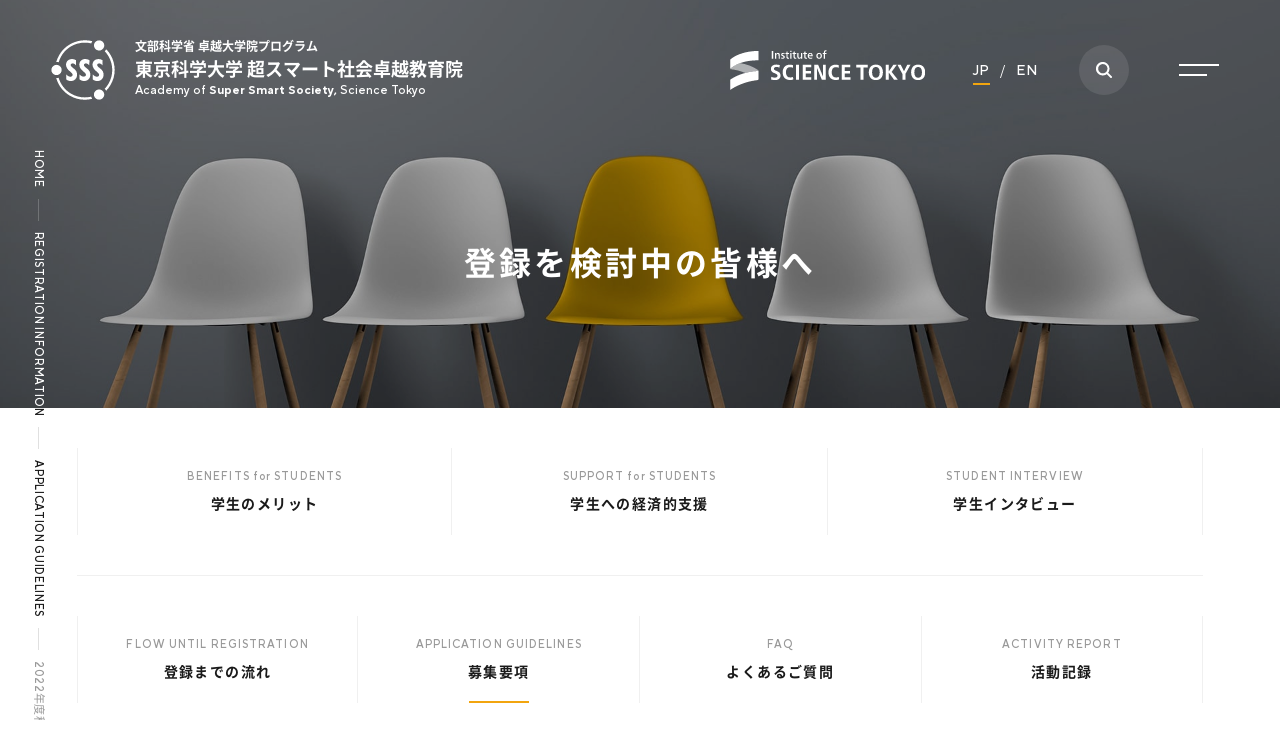

--- FILE ---
content_type: text/html; charset=UTF-8
request_url: https://www.wise-sss.titech.ac.jp/registration/application/fall2022/
body_size: 98093
content:
<!DOCTYPE html>
<html lang="ja">
<head>
<meta charset="utf-8"> 
<title>
                2022年度秋期登録申請 | 募集要項 | 超スマート社会卓越教育院 | 文部科学省 卓越大学院プログラム | 東京科学大学
    </title>
<meta name="description" content="社会連携教育（オープンエデュケーション）と異分野融合研究（オープンイノベーション）の融合によって、来たる超スマート社会を牽引する人材を育成します">
<meta name="keywords" content="超スマート社会,超スマート社会卓越教育院,卓越大学院,教育研究フィールド,量子コンピューティング,量子センサ,スマートモビリティ,スマートロボティクス,人工知能,超スマート社会推進コンソーシアム,文部科学省 卓越大学院プログラム,社会連携教育,オープンエデュケーション,異分野融合研究,オープンイノベーション,東京科学大学,Tokyo Institute of Technology,Tokyo Tech,東京,大学,国立大学">
<meta name="viewport" content="width=device-width,user-scalable=no">
    <meta property="og:title" content="超スマート社会卓越教育院 | 文部科学省 卓越大学院プログラム | 東京科学大学">
    <meta property="og:description" content="2022年度秋期登録申請">
    <meta property="og:image" content="https://www.wise-sss.titech.ac.jp/wordpress/wp-content/uploads/2023/07/2022f_01.jpg">
<meta property="og:image:width" content="1200">
<meta property="og:image:height" content="630">
    <meta property="og:url" content="https://www.wise-sss.titech.ac.jp/registration/application/fall2022/">
<meta property="og:type" content="website">
<meta name="twitter:card" content="summary_large_image">
<meta name="twitter:site" content="@tokyotech_sss">
<meta name='robots' content='max-image-preview:large' />
<link rel="alternate" title="oEmbed (JSON)" type="application/json+oembed" href="https://www.wise-sss.titech.ac.jp/wp-json/oembed/1.0/embed?url=https%3A%2F%2Fwww.wise-sss.titech.ac.jp%2Fregistration%2Fapplication%2Ffall2022%2F" />
<link rel="alternate" title="oEmbed (XML)" type="text/xml+oembed" href="https://www.wise-sss.titech.ac.jp/wp-json/oembed/1.0/embed?url=https%3A%2F%2Fwww.wise-sss.titech.ac.jp%2Fregistration%2Fapplication%2Ffall2022%2F&#038;format=xml" />
<style id='wp-img-auto-sizes-contain-inline-css' type='text/css'>
img:is([sizes=auto i],[sizes^="auto," i]){contain-intrinsic-size:3000px 1500px}
/*# sourceURL=wp-img-auto-sizes-contain-inline-css */
</style>
<style id='wp-emoji-styles-inline-css' type='text/css'>

	img.wp-smiley, img.emoji {
		display: inline !important;
		border: none !important;
		box-shadow: none !important;
		height: 1em !important;
		width: 1em !important;
		margin: 0 0.07em !important;
		vertical-align: -0.1em !important;
		background: none !important;
		padding: 0 !important;
	}
/*# sourceURL=wp-emoji-styles-inline-css */
</style>
<style id='wp-block-library-inline-css' type='text/css'>
:root{--wp-block-synced-color:#7a00df;--wp-block-synced-color--rgb:122,0,223;--wp-bound-block-color:var(--wp-block-synced-color);--wp-editor-canvas-background:#ddd;--wp-admin-theme-color:#007cba;--wp-admin-theme-color--rgb:0,124,186;--wp-admin-theme-color-darker-10:#006ba1;--wp-admin-theme-color-darker-10--rgb:0,107,160.5;--wp-admin-theme-color-darker-20:#005a87;--wp-admin-theme-color-darker-20--rgb:0,90,135;--wp-admin-border-width-focus:2px}@media (min-resolution:192dpi){:root{--wp-admin-border-width-focus:1.5px}}.wp-element-button{cursor:pointer}:root .has-very-light-gray-background-color{background-color:#eee}:root .has-very-dark-gray-background-color{background-color:#313131}:root .has-very-light-gray-color{color:#eee}:root .has-very-dark-gray-color{color:#313131}:root .has-vivid-green-cyan-to-vivid-cyan-blue-gradient-background{background:linear-gradient(135deg,#00d084,#0693e3)}:root .has-purple-crush-gradient-background{background:linear-gradient(135deg,#34e2e4,#4721fb 50%,#ab1dfe)}:root .has-hazy-dawn-gradient-background{background:linear-gradient(135deg,#faaca8,#dad0ec)}:root .has-subdued-olive-gradient-background{background:linear-gradient(135deg,#fafae1,#67a671)}:root .has-atomic-cream-gradient-background{background:linear-gradient(135deg,#fdd79a,#004a59)}:root .has-nightshade-gradient-background{background:linear-gradient(135deg,#330968,#31cdcf)}:root .has-midnight-gradient-background{background:linear-gradient(135deg,#020381,#2874fc)}:root{--wp--preset--font-size--normal:16px;--wp--preset--font-size--huge:42px}.has-regular-font-size{font-size:1em}.has-larger-font-size{font-size:2.625em}.has-normal-font-size{font-size:var(--wp--preset--font-size--normal)}.has-huge-font-size{font-size:var(--wp--preset--font-size--huge)}.has-text-align-center{text-align:center}.has-text-align-left{text-align:left}.has-text-align-right{text-align:right}.has-fit-text{white-space:nowrap!important}#end-resizable-editor-section{display:none}.aligncenter{clear:both}.items-justified-left{justify-content:flex-start}.items-justified-center{justify-content:center}.items-justified-right{justify-content:flex-end}.items-justified-space-between{justify-content:space-between}.screen-reader-text{border:0;clip-path:inset(50%);height:1px;margin:-1px;overflow:hidden;padding:0;position:absolute;width:1px;word-wrap:normal!important}.screen-reader-text:focus{background-color:#ddd;clip-path:none;color:#444;display:block;font-size:1em;height:auto;left:5px;line-height:normal;padding:15px 23px 14px;text-decoration:none;top:5px;width:auto;z-index:100000}html :where(.has-border-color){border-style:solid}html :where([style*=border-top-color]){border-top-style:solid}html :where([style*=border-right-color]){border-right-style:solid}html :where([style*=border-bottom-color]){border-bottom-style:solid}html :where([style*=border-left-color]){border-left-style:solid}html :where([style*=border-width]){border-style:solid}html :where([style*=border-top-width]){border-top-style:solid}html :where([style*=border-right-width]){border-right-style:solid}html :where([style*=border-bottom-width]){border-bottom-style:solid}html :where([style*=border-left-width]){border-left-style:solid}html :where(img[class*=wp-image-]){height:auto;max-width:100%}:where(figure){margin:0 0 1em}html :where(.is-position-sticky){--wp-admin--admin-bar--position-offset:var(--wp-admin--admin-bar--height,0px)}@media screen and (max-width:600px){html :where(.is-position-sticky){--wp-admin--admin-bar--position-offset:0px}}

/*# sourceURL=wp-block-library-inline-css */
</style><style id='global-styles-inline-css' type='text/css'>
:root{--wp--preset--aspect-ratio--square: 1;--wp--preset--aspect-ratio--4-3: 4/3;--wp--preset--aspect-ratio--3-4: 3/4;--wp--preset--aspect-ratio--3-2: 3/2;--wp--preset--aspect-ratio--2-3: 2/3;--wp--preset--aspect-ratio--16-9: 16/9;--wp--preset--aspect-ratio--9-16: 9/16;--wp--preset--color--black: #000000;--wp--preset--color--cyan-bluish-gray: #abb8c3;--wp--preset--color--white: #ffffff;--wp--preset--color--pale-pink: #f78da7;--wp--preset--color--vivid-red: #cf2e2e;--wp--preset--color--luminous-vivid-orange: #ff6900;--wp--preset--color--luminous-vivid-amber: #fcb900;--wp--preset--color--light-green-cyan: #7bdcb5;--wp--preset--color--vivid-green-cyan: #00d084;--wp--preset--color--pale-cyan-blue: #8ed1fc;--wp--preset--color--vivid-cyan-blue: #0693e3;--wp--preset--color--vivid-purple: #9b51e0;--wp--preset--gradient--vivid-cyan-blue-to-vivid-purple: linear-gradient(135deg,rgb(6,147,227) 0%,rgb(155,81,224) 100%);--wp--preset--gradient--light-green-cyan-to-vivid-green-cyan: linear-gradient(135deg,rgb(122,220,180) 0%,rgb(0,208,130) 100%);--wp--preset--gradient--luminous-vivid-amber-to-luminous-vivid-orange: linear-gradient(135deg,rgb(252,185,0) 0%,rgb(255,105,0) 100%);--wp--preset--gradient--luminous-vivid-orange-to-vivid-red: linear-gradient(135deg,rgb(255,105,0) 0%,rgb(207,46,46) 100%);--wp--preset--gradient--very-light-gray-to-cyan-bluish-gray: linear-gradient(135deg,rgb(238,238,238) 0%,rgb(169,184,195) 100%);--wp--preset--gradient--cool-to-warm-spectrum: linear-gradient(135deg,rgb(74,234,220) 0%,rgb(151,120,209) 20%,rgb(207,42,186) 40%,rgb(238,44,130) 60%,rgb(251,105,98) 80%,rgb(254,248,76) 100%);--wp--preset--gradient--blush-light-purple: linear-gradient(135deg,rgb(255,206,236) 0%,rgb(152,150,240) 100%);--wp--preset--gradient--blush-bordeaux: linear-gradient(135deg,rgb(254,205,165) 0%,rgb(254,45,45) 50%,rgb(107,0,62) 100%);--wp--preset--gradient--luminous-dusk: linear-gradient(135deg,rgb(255,203,112) 0%,rgb(199,81,192) 50%,rgb(65,88,208) 100%);--wp--preset--gradient--pale-ocean: linear-gradient(135deg,rgb(255,245,203) 0%,rgb(182,227,212) 50%,rgb(51,167,181) 100%);--wp--preset--gradient--electric-grass: linear-gradient(135deg,rgb(202,248,128) 0%,rgb(113,206,126) 100%);--wp--preset--gradient--midnight: linear-gradient(135deg,rgb(2,3,129) 0%,rgb(40,116,252) 100%);--wp--preset--font-size--small: 13px;--wp--preset--font-size--medium: 20px;--wp--preset--font-size--large: 36px;--wp--preset--font-size--x-large: 42px;--wp--preset--spacing--20: 0.44rem;--wp--preset--spacing--30: 0.67rem;--wp--preset--spacing--40: 1rem;--wp--preset--spacing--50: 1.5rem;--wp--preset--spacing--60: 2.25rem;--wp--preset--spacing--70: 3.38rem;--wp--preset--spacing--80: 5.06rem;--wp--preset--shadow--natural: 6px 6px 9px rgba(0, 0, 0, 0.2);--wp--preset--shadow--deep: 12px 12px 50px rgba(0, 0, 0, 0.4);--wp--preset--shadow--sharp: 6px 6px 0px rgba(0, 0, 0, 0.2);--wp--preset--shadow--outlined: 6px 6px 0px -3px rgb(255, 255, 255), 6px 6px rgb(0, 0, 0);--wp--preset--shadow--crisp: 6px 6px 0px rgb(0, 0, 0);}:where(.is-layout-flex){gap: 0.5em;}:where(.is-layout-grid){gap: 0.5em;}body .is-layout-flex{display: flex;}.is-layout-flex{flex-wrap: wrap;align-items: center;}.is-layout-flex > :is(*, div){margin: 0;}body .is-layout-grid{display: grid;}.is-layout-grid > :is(*, div){margin: 0;}:where(.wp-block-columns.is-layout-flex){gap: 2em;}:where(.wp-block-columns.is-layout-grid){gap: 2em;}:where(.wp-block-post-template.is-layout-flex){gap: 1.25em;}:where(.wp-block-post-template.is-layout-grid){gap: 1.25em;}.has-black-color{color: var(--wp--preset--color--black) !important;}.has-cyan-bluish-gray-color{color: var(--wp--preset--color--cyan-bluish-gray) !important;}.has-white-color{color: var(--wp--preset--color--white) !important;}.has-pale-pink-color{color: var(--wp--preset--color--pale-pink) !important;}.has-vivid-red-color{color: var(--wp--preset--color--vivid-red) !important;}.has-luminous-vivid-orange-color{color: var(--wp--preset--color--luminous-vivid-orange) !important;}.has-luminous-vivid-amber-color{color: var(--wp--preset--color--luminous-vivid-amber) !important;}.has-light-green-cyan-color{color: var(--wp--preset--color--light-green-cyan) !important;}.has-vivid-green-cyan-color{color: var(--wp--preset--color--vivid-green-cyan) !important;}.has-pale-cyan-blue-color{color: var(--wp--preset--color--pale-cyan-blue) !important;}.has-vivid-cyan-blue-color{color: var(--wp--preset--color--vivid-cyan-blue) !important;}.has-vivid-purple-color{color: var(--wp--preset--color--vivid-purple) !important;}.has-black-background-color{background-color: var(--wp--preset--color--black) !important;}.has-cyan-bluish-gray-background-color{background-color: var(--wp--preset--color--cyan-bluish-gray) !important;}.has-white-background-color{background-color: var(--wp--preset--color--white) !important;}.has-pale-pink-background-color{background-color: var(--wp--preset--color--pale-pink) !important;}.has-vivid-red-background-color{background-color: var(--wp--preset--color--vivid-red) !important;}.has-luminous-vivid-orange-background-color{background-color: var(--wp--preset--color--luminous-vivid-orange) !important;}.has-luminous-vivid-amber-background-color{background-color: var(--wp--preset--color--luminous-vivid-amber) !important;}.has-light-green-cyan-background-color{background-color: var(--wp--preset--color--light-green-cyan) !important;}.has-vivid-green-cyan-background-color{background-color: var(--wp--preset--color--vivid-green-cyan) !important;}.has-pale-cyan-blue-background-color{background-color: var(--wp--preset--color--pale-cyan-blue) !important;}.has-vivid-cyan-blue-background-color{background-color: var(--wp--preset--color--vivid-cyan-blue) !important;}.has-vivid-purple-background-color{background-color: var(--wp--preset--color--vivid-purple) !important;}.has-black-border-color{border-color: var(--wp--preset--color--black) !important;}.has-cyan-bluish-gray-border-color{border-color: var(--wp--preset--color--cyan-bluish-gray) !important;}.has-white-border-color{border-color: var(--wp--preset--color--white) !important;}.has-pale-pink-border-color{border-color: var(--wp--preset--color--pale-pink) !important;}.has-vivid-red-border-color{border-color: var(--wp--preset--color--vivid-red) !important;}.has-luminous-vivid-orange-border-color{border-color: var(--wp--preset--color--luminous-vivid-orange) !important;}.has-luminous-vivid-amber-border-color{border-color: var(--wp--preset--color--luminous-vivid-amber) !important;}.has-light-green-cyan-border-color{border-color: var(--wp--preset--color--light-green-cyan) !important;}.has-vivid-green-cyan-border-color{border-color: var(--wp--preset--color--vivid-green-cyan) !important;}.has-pale-cyan-blue-border-color{border-color: var(--wp--preset--color--pale-cyan-blue) !important;}.has-vivid-cyan-blue-border-color{border-color: var(--wp--preset--color--vivid-cyan-blue) !important;}.has-vivid-purple-border-color{border-color: var(--wp--preset--color--vivid-purple) !important;}.has-vivid-cyan-blue-to-vivid-purple-gradient-background{background: var(--wp--preset--gradient--vivid-cyan-blue-to-vivid-purple) !important;}.has-light-green-cyan-to-vivid-green-cyan-gradient-background{background: var(--wp--preset--gradient--light-green-cyan-to-vivid-green-cyan) !important;}.has-luminous-vivid-amber-to-luminous-vivid-orange-gradient-background{background: var(--wp--preset--gradient--luminous-vivid-amber-to-luminous-vivid-orange) !important;}.has-luminous-vivid-orange-to-vivid-red-gradient-background{background: var(--wp--preset--gradient--luminous-vivid-orange-to-vivid-red) !important;}.has-very-light-gray-to-cyan-bluish-gray-gradient-background{background: var(--wp--preset--gradient--very-light-gray-to-cyan-bluish-gray) !important;}.has-cool-to-warm-spectrum-gradient-background{background: var(--wp--preset--gradient--cool-to-warm-spectrum) !important;}.has-blush-light-purple-gradient-background{background: var(--wp--preset--gradient--blush-light-purple) !important;}.has-blush-bordeaux-gradient-background{background: var(--wp--preset--gradient--blush-bordeaux) !important;}.has-luminous-dusk-gradient-background{background: var(--wp--preset--gradient--luminous-dusk) !important;}.has-pale-ocean-gradient-background{background: var(--wp--preset--gradient--pale-ocean) !important;}.has-electric-grass-gradient-background{background: var(--wp--preset--gradient--electric-grass) !important;}.has-midnight-gradient-background{background: var(--wp--preset--gradient--midnight) !important;}.has-small-font-size{font-size: var(--wp--preset--font-size--small) !important;}.has-medium-font-size{font-size: var(--wp--preset--font-size--medium) !important;}.has-large-font-size{font-size: var(--wp--preset--font-size--large) !important;}.has-x-large-font-size{font-size: var(--wp--preset--font-size--x-large) !important;}
/*# sourceURL=global-styles-inline-css */
</style>

<style id='classic-theme-styles-inline-css' type='text/css'>
/*! This file is auto-generated */
.wp-block-button__link{color:#fff;background-color:#32373c;border-radius:9999px;box-shadow:none;text-decoration:none;padding:calc(.667em + 2px) calc(1.333em + 2px);font-size:1.125em}.wp-block-file__button{background:#32373c;color:#fff;text-decoration:none}
/*# sourceURL=/wp-includes/css/classic-themes.min.css */
</style>
<link rel='stylesheet' id='mystyle-css' href='https://www.wise-sss.titech.ac.jp/wordpress/wp-content/themes/sss_2025/css/style.css?ver=1.0' type='text/css' media='all' />
<script type="text/javascript" src="https://www.wise-sss.titech.ac.jp/wordpress/wp-content/themes/sss_2025/js/jquery-3.3.1.min.js?ver=3.3.1" id="jquery-js"></script>
<script type="text/javascript" src="https://www.wise-sss.titech.ac.jp/wordpress/wp-content/themes/sss_2025/js/jquery.easing.1.3.js?ver=1.3" id="jquery-easing-js"></script>
<script type="text/javascript" src="https://www.wise-sss.titech.ac.jp/wordpress/wp-content/themes/sss_2025/js/barba.min.js?ver=1.0" id="barba-js"></script>
<script type="text/javascript" src="https://www.wise-sss.titech.ac.jp/wordpress/wp-content/themes/sss_2025/js/slick.js?ver=1.0" id="fullcalendar-js"></script>
<script type="text/javascript" src="https://www.wise-sss.titech.ac.jp/wordpress/wp-content/themes/sss_2025/js/script.js?ver=1.0" id="myscript-js"></script>
<link rel="https://api.w.org/" href="https://www.wise-sss.titech.ac.jp/wp-json/" /><link rel="EditURI" type="application/rsd+xml" title="RSD" href="https://www.wise-sss.titech.ac.jp/wordpress/xmlrpc.php?rsd" />
<meta name="generator" content="WordPress 6.9" />
<link rel="canonical" href="https://www.wise-sss.titech.ac.jp/registration/application/fall2022/" />
<link rel='shortlink' href='https://www.wise-sss.titech.ac.jp/?p=1726' />
<link href="https://www.wise-sss.titech.ac.jp/wordpress/wp-content/themes/sss_2025/img/favicon.png" rel="shortcut icon"/><style type="text/css" media="screen">
    html { margin-top: 0 !important; }
    * html body { margin-top: 0 !important; }
    @media screen and ( max-width: 782px ) {
        html { margin-top: 0 !important; }
        * html body { margin-top: 0 !important; }
    }
</style>
<!-- Global site tag (gtag.js) - Google Analytics -->
<script async src="https://www.googletagmanager.com/gtag/js?id=UA-208861749-1"></script>
<script>
    window.dataLayer = window.dataLayer || [];
    function gtag(){dataLayer.push(arguments);}
    gtag('js', new Date());

    gtag('config', 'UA-208861749-1');
</script>
</head>
<body data-tmpdir="https://www.wise-sss.titech.ac.jp/wordpress/wp-content/themes/sss_2025">

    <header>
        <div class="logo-block">
            <a href="https://www.wise-sss.titech.ac.jp/" class="logo"></a>
            <div class="ttl-block">
                <p class="sub-ttl">文部科学省 卓越大学院プログラム</p>
                <p class="ttl">東京科学大学 超スマート社会卓越教育院</p>
                <p class="en">Academy of <span>Super Smart Society,</span> Science Tokyo</p>
            </div>
            <div class="st-logo-min"><img src="https://www.wise-sss.titech.ac.jp/wordpress/wp-content/themes/sss_2025/img/logo_st_min.svg" alt="Institute of SCIENCE TOKYO"></div>
        </div>
        <div class="nav-block">
            <div class="st-logo"><img src="https://www.wise-sss.titech.ac.jp/wordpress/wp-content/themes/sss_2025/img/logo_st.svg" alt="Institute of SCIENCE TOKYO"></div>
            <div class="st-logo-min"><img src="https://www.wise-sss.titech.ac.jp/wordpress/wp-content/themes/sss_2025/img/logo_st_min.svg" alt="Institute of SCIENCE TOKYO"></div>
            <ul class="lang-btn" id="lang-btn">
                <li class="active">JP</li>
                <li class="slash">/</li>
                <li><a href="/sss_wp/en/" class="no-barba">EN</a></li>
            </ul>
            <a href="#" class="search-btn" id="search-btn">
                <svg viewBox="0 0 20 20">
                    <path d="M19.6,17.8l-4.4-4.4c1.1-1.4,1.6-3.2,1.6-5c0-2.3-0.9-4.4-2.5-6c-3.3-3.3-8.6-3.3-11.9,0c-3.3,3.3-3.3,8.6,0,11.9
                             c1.6,1.6,3.8,2.5,6,2.5c1.7,0,3.5-0.5,5-1.6l4.4,4.4c0.3,0.3,0.6,0.4,0.9,0.4c0.3,0,0.7-0.1,0.9-0.4
                             C20.1,19.1,20.1,18.3,19.6,17.8z M12.6,12.5c-2.3,2.3-6,2.3-8.2,0c-2.3-2.3-2.3-6,0-8.2c1.1-1.1,2.6-1.7,4.1-1.7
                             c1.5,0,3,0.6,4.1,1.7c1.1,1.1,1.7,2.6,1.7,4.1S13.7,11.4,12.6,12.5z"/>
                </svg>
            </a>
            <div class="search-wrap" id="search-wrap">
                <div class="search-wrap-inner">
                    <div class="search-form-wrap">
                        <form class="search-form" action="https://www.wise-sss.titech.ac.jp/">
                            <input type="search" name="s" placeholder="キーワード検索" autocomplete="off">
                            <button class="search-result-btn" id="search">
                                <svg viewBox="0 0 20 20">
                                <path d="M19.6,17.8l-4.4-4.4c1.1-1.4,1.6-3.2,1.6-5c0-2.3-0.9-4.4-2.5-6c-3.3-3.3-8.6-3.3-11.9,0c-3.3,3.3-3.3,8.6,0,11.9
                                         c1.6,1.6,3.8,2.5,6,2.5c1.7,0,3.5-0.5,5-1.6l4.4,4.4c0.3,0.3,0.6,0.4,0.9,0.4c0.3,0,0.7-0.1,0.9-0.4
                                         C20.1,19.1,20.1,18.3,19.6,17.8z M12.6,12.5c-2.3,2.3-6,2.3-8.2,0c-2.3-2.3-2.3-6,0-8.2c1.1-1.1,2.6-1.7,4.1-1.7
                                         c1.5,0,3,0.6,4.1,1.7c1.1,1.1,1.7,2.6,1.7,4.1S13.7,11.4,12.6,12.5z"></path>
                                </svg>
                            </button>
                        </form>
                    </div>
                </div>
            </div>
            <a href="#" class="nav-btn" id="nav-btn">
                <span class="bar bar-1"></span>
                <span class="bar bar-2"></span>
                <span class="bar bar-3"></span>
                <span class="bar bar-4"></span>
            </a>
        </div>
    </header>
    
    <nav class="menu" id="menu">
        <div class="inner">
            <ul class="nav-list">
                <li>
                    <a href="https://www.wise-sss.titech.ac.jp/news/">
                        <span class="en">NEWS</span>
                        <p class="txt"><span>ニュース</span></p>
                    </a>
                </li>
                <li class="sub-menu-trigger">
                    <a href="https://www.wise-sss.titech.ac.jp/whats/" class="custom-no-barba">
                        <span class="en">WHAT'S WISE-SSS</span>
                        <p class="txt"><span>WISE-SSSとは<span class="sub-menu-btn"></span></span></p>
                    </a>
                    <div class="sub-menu">
                        <ul class="sub-menu-inner">
                            <li><a href="https://www.wise-sss.titech.ac.jp/whats/message/"><p class="txt"><span>教育院長からのメッセージ</span></p></a></li>
                            <li><a href="https://www.wise-sss.titech.ac.jp/whats/outline/"><p class="txt"><span>教育課程の概要</span></p></a></li>
                            <li><a href="https://www.wise-sss.titech.ac.jp/whats/management/"><p class="txt"><span>運営体制・プログラム担当者</span></p></a></li>
                            <li><a href="https://www.wise-sss.titech.ac.jp/wp-content/uploads/2021/02/brochure_ja.pdf" target="_blank" class="no-barba"><p class="txt"><span>パンフレット</span></p></a></li>
                        </ul>
                    </div>
                </li>
                <li>
                    <a href="https://www.wise-sss.titech.ac.jp/event/">
                        <span class="en">EVENT</span>
                        <p class="txt"><span>イベント情報</span></p>
                    </a>
                </li>
                <li class="sub-menu-trigger">
                    <a href="https://www.wise-sss.titech.ac.jp/learn/" class="custom-no-barba">
                        <span class="en">WHAT YOU CAN LEARN</span>
                        <p class="txt"><span>何を学べるのか<span class="sub-menu-btn"></span></span></p>
                    </a>
                    <div class="sub-menu">
                        <ul class="sub-menu-inner">
                            <li><a href="https://www.wise-sss.titech.ac.jp/learn/fields/"><p class="txt"><span>教育研究フィールド</span></p></a></li>
                            <li>
                                <a href="https://www.wise-sss.titech.ac.jp/learn/curriculum/"><p class="txt"><span>カリキュラム</span></p></a>
                                                                                                    <ul class="sub-sub-menu">
                                                                                                                                                                                                                                                                                                                <li><a href="https://www.wise-sss.titech.ac.jp/learn/curriculum/global/"><p class="txt"><span>グローバルオフキャンパスプロジェクト</span></p></a></li>
                                                                                                                                                                                                                            <li><a href="https://www.wise-sss.titech.ac.jp/learn/curriculum/sss-course/"><p class="txt"><span>超スマート社会創造科目</span></p></a></li>
                                                                                                                        </ul>
                                                            </li>
                            <li><a href="https://www.sss.e.titech.ac.jp/internship/" target="_blank" class="no-barba"><p class="txt"><span>インターンシップ</span></p></a></li>
                        </ul>
                    </div>
                </li>
                <li class="sub-menu-trigger">
                    <a href="https://www.wise-sss.titech.ac.jp/registration/" class="custom-no-barba">
                        <span class="en">REGISTRATION INFORMATION</span>
                        <p class="txt"><span>学生の皆様へ<span class="sub-menu-btn"></span></span></p>
                    </a>
                    <div class="sub-menu">
                        <ul class="sub-menu-inner">
                            <li><a href="https://www.wise-sss.titech.ac.jp/registration/benefits/"><p class="txt"><span>学生のメリット</span></p></a></li>
                            <li><a href="https://www.wise-sss.titech.ac.jp/registration/support/"><p class="txt"><span>学生への経済的支援</span></p></a></li>
                            <li><a href="https://www.wise-sss.titech.ac.jp/registration/interview/"><p class="txt"><span>学生インタビュー</span></p></a></li>
                            <li><a href="https://www.wise-sss.titech.ac.jp/registration/faq/"><p class="txt"><span>よくあるご質問</span></p></a></li>
                            <li><a href="https://www.wise-sss.titech.ac.jp/registration/report/"><p class="txt"><span>活動記録</span></p></a></li>
                        </ul>
                    </div>
                </li>
                <li class="sub-menu-trigger">
                    <a href="https://online.wise-sss.titech.ac.jp/" target="_blank" class="no-barba">
                        <span class="en">SSS ONLINE EDUCATION</span>
                        <p class="txt"><span>SSSオンライン教育<span class="sub-menu-btn"></span></span></p>
                    </a>
                    <div class="sub-menu">
                        <ul class="sub-menu-inner">
                            <li><a href="https://online.wise-sss.titech.ac.jp/category/news/" target="_blank" class="no-barba"><p class="txt"><span>ニュース</span></p></a></li>
                            <li><a href="https://online.wise-sss.titech.ac.jp/category/mooc/" target="_blank" class="no-barba"><p class="txt"><span>公開オンラインコース</span></p></a></li>
                            <li><a href="https://online.wise-sss.titech.ac.jp/category/class/" target="_blank" class="no-barba"><p class="txt"><span>オンデマンド型授業科目</span></p></a></li>
                        </ul>
                    </div>
                </li>
                <li class="sub-menu-trigger">
                    <a href="https://www.sss.e.titech.ac.jp/" target="_blank" class="no-barba">
                        <span class="en">SSS PROMOTION CONSORTIUM</span>
                        <p class="txt"><span>SSS推進コンソーシアム<span class="sub-menu-btn"></span></span></p>
                    </a>
                    <div class="sub-menu">
                        <ul class="sub-menu-inner">
                            <li><a href="https://www.sss.e.titech.ac.jp/internship/" target="_blank" class="no-barba"><p class="txt"><span>インターンシップ</span></p></a></li>
                            <li><a href="https://www.sss.e.titech.ac.jp/for_students/" target="_blank" class="no-barba"><p class="txt"><span>学生向けイベント情報</span></p></a></li>
                        </ul>
                    </div>
                </li>
            </ul>
            <div class="contact-box">
                <div class="contact-box-inner">
                    <div class="logo">
                        <svg viewBox="0 0 1000 428">
                            <path d="M242.5,195.9c-20-8.6-40.1-15.9-60.1-22.2c-20-6.2-37-13.5-51.1-21.9c-14-8.4-21-18.8-21-31.3c0-27.3,20.4-40.8,61.3-40.8
                                c19,0,37.5,5.9,55.5,17.5c6.2,4.3,13,10.2,20.4,17.5l58.3-58.3c-10.9-10.9-22.4-20-34.4-27.5C241.1,10.4,206.9,1,168.7,1
                                C123.5,1,87.5,12.5,60.4,35.7s-40.5,51.5-40.5,84.9c0,26.5,7,48.6,21,66.2c14,17.7,31.1,30.9,51.1,39.4s40.1,15.9,60.1,22.2
                                c20,6.3,37,13.5,51.1,21.9c14,8.4,21,18.8,21,31.3c0,14-5.7,25.3-16.9,33.8c-11.2,8.6-28,12.8-50.2,12.8c-26.1,0-49.8-7.2-71.2-21.6
                                c-9-5.9-17.3-13.2-25.1-22.2L2.4,362.9c10.6,12,23.5,22.8,39.1,32.1C75.7,416.3,115.3,427,160,427c46.7,0,84.1-12.1,112.4-36.4
                                c28.2-24.3,42.3-54,42.3-89c0-26.5-7-48.6-21-66.2C279.6,217.6,262.6,204.5,242.5,195.9z M584,195.9c-20-8.6-40.1-15.9-60.1-22.2
                                c-20-6.2-37-13.5-51.1-21.9c-14-8.4-21-18.8-21-31.3c0-27.3,20.4-40.8,61.3-40.8c19,0,37.5,5.9,55.5,17.5c6.2,4.3,13,10.2,20.4,17.5
                                l58.3-58.3c-10.9-10.9-22.4-20-34.4-27.5C582.6,10.4,548.3,1,510.2,1C465.1,1,429,12.5,401.9,35.7c-27.1,23.2-40.5,51.5-40.5,84.9
                                c0,26.5,7,48.6,21,66.2c14,17.7,31.1,30.9,51.1,39.4c20,8.6,40.1,15.9,60.1,22.2c20,6.3,37,13.5,51.1,21.9c14,8.4,21,18.8,21,31.3
                                c0,14-5.7,25.3-16.9,33.8c-11.2,8.6-28,12.8-50.2,12.8c-26.1,0-49.8-7.2-71.2-21.6c-9-5.9-17.3-13.2-25.1-22.2l-58.3,58.3
                                c10.6,12,23.5,22.8,39.1,32.1c34.2,21.4,73.8,32.1,118.5,32.1c46.7,0,84.1-12.1,112.4-36.4c28.2-24.3,42.3-54,42.3-89
                                c0-26.5-7-48.6-21-66.2C621.1,217.6,604.1,204.5,584,195.9z M976.5,235.4c-14-17.7-31.1-30.9-51.1-39.4c-20-8.6-40.1-15.9-60.1-22.2
                                c-20-6.2-37-13.5-51.1-21.9c-14-8.4-21-18.8-21-31.3c0-27.3,20.4-40.8,61.3-40.8c19,0,37.5,5.9,55.5,17.5c6.2,4.3,13,10.2,20.4,17.5
                                l58.3-58.3c-11-10.9-22.4-20-34.4-27.5C924,10.4,889.7,1,851.6,1c-45.1,0-81.2,11.5-108.3,34.7s-40.5,51.5-40.5,84.9
                                c0,26.5,7,48.6,21,66.2c14,17.7,31.1,30.9,51.1,39.4s40,15.9,60.1,22.2c20,6.3,37,13.5,51.1,21.9c14,8.4,21,18.8,21,31.3
                                c0,14-5.7,25.3-16.9,33.8c-11.2,8.6-28,12.8-50.2,12.8c-26.1,0-49.8-7.2-71.2-21.6c-9-5.9-17.3-13.2-25.1-22.2l-58.3,58.3
                                c10.6,12,23.5,22.8,39.1,32.1c34.2,21.4,73.8,32.1,118.5,32.1c46.7,0,84.1-12.1,112.4-36.4c28.2-24.3,42.3-54,42.3-89
                                C997.5,275.2,990.6,253.1,976.5,235.4z"/>
                        </svg>
                    </div>
                    <div class="contact">
                        <p>Academy of Super Smart Society, Science Tokyo</p>
                        <p>E-mail: <a href="mailto:wise-sss@jim.titech.ac.jp">wise-sss<span class="at"></span>jim.titech.ac.jp</a></p>
                    </div>
                    <div class="sns">
                        <p class="ttl">FOLLOW</p>
                        <ul>
                            <li><a href="https://www.facebook.com/Tokyo-Tech-Academy-for-Super-Smart-Society-100152231685429/" class="fb" target="_blank"><img src="https://www.wise-sss.titech.ac.jp/wordpress/wp-content/themes/sss_2025/img/ico_fb.svg" alt="facebook"></a></li>
                            <li><a href="https://twitter.com/tokyotech_sss/" class="tw" target="_blank"><img src="https://www.wise-sss.titech.ac.jp/wordpress/wp-content/themes/sss_2025/img/ico_tw.svg" alt="twitter"></a></li>
                            <li><a href="https://www.youtube.com/channel/UCB6xyVu1TNB8xPSMt3v9VPQ" class="yt" target="_blank"><img src="https://www.wise-sss.titech.ac.jp/wordpress/wp-content/themes/sss_2025/img/ico_yt.svg" alt="youtube"></a></li>
                            <li><a href="https://www.instagram.com/tokyotech_sss/" class="ig" target="_blank"><img src="https://www.wise-sss.titech.ac.jp/wordpress/wp-content/themes/sss_2025/img/ico_ig.svg" alt="instagram"></a></li>
                        </ul>
                    </div>
                </div>
            </div>
        </div>
    </nav>
    
    <div class="barba-wrapper" id="barba-wrapper">
        <div class="barba-container">
        
    <div class="js-scroll" id="js-scroll">
        <div class="js-scroll-inner">
            <main class="lower bg-img recruit-page">
                <div class="breadcrumb">
                    <ul class="scroll-fade">
                        <li><a href="https://www.wise-sss.titech.ac.jp/">HOME</a></li>
                        <li><a href="https://www.wise-sss.titech.ac.jp/registration/">REGISTRATION INFORMATION</a></li>
                        <li><a href="https://www.wise-sss.titech.ac.jp/registration/application/">APPLICATION GUIDELINES</a></li>
                                                    <li>2022年度秋期登録…</li>
                    </ul>
                </div>
                <div class="main-section-head">
                    <div class="bg-img-elm js-delay-scroll" data-delay-speed="0.15" data-scale="1"><span></span></div>
                    <div class="breadcrumb">
                        <ul class="scroll-fade">
                            <li><a href="https://www.wise-sss.titech.ac.jp/">HOME</a></li>
                            <li><a href="https://www.wise-sss.titech.ac.jp/registration/">REGISTRATION INFORMATION</a></li>
                            <li><a href="https://www.wise-sss.titech.ac.jp/registration/application/">APPLICATION GUIDELINES</a></li>
                                                        <li>2022年度秋期登録…</li>
                        </ul>
                    </div>
                    <h1 class="ttl"><span class="scroll-fade of-hidden">登録を検討中の皆様へ</span></h1>
                </div>
                <div class="tab tab-fs-min scroll-fade sp-hide">
                    <ul class="inner">
                        <li>
                            <a href="https://www.wise-sss.titech.ac.jp/registration/benefits/"><span>BENEFITS for STUDENTS</span>学生のメリット</a>
                        </li>
                        <li>
                            <a href="https://www.wise-sss.titech.ac.jp/registration/support/"><span>SUPPORT for STUDENTS</span>学生への経済的支援</a>
                        </li>
                        <li>
                            <a href="https://www.wise-sss.titech.ac.jp/registration/interview/"><span>STUDENT INTERVIEW</span>学生インタビュー</a>
                        </li>
                    </ul>
                    <ul class="inner">
                        <li>
                            <a href="https://www.wise-sss.titech.ac.jp/registration/flow/"><span>FLOW UNTIL REGISTRATION</span>登録までの流れ</a>
                        </li>
                        <li>
                            <a href="https://www.wise-sss.titech.ac.jp/registration/application/" class="active"><span>APPLICATION GUIDELINES</span>募集要項</a>
                        </li>
                        <li>
                            <a href="https://www.wise-sss.titech.ac.jp/registration/faq/"><span>FAQ</span>よくあるご質問</a>
                        </li>
                        <li>
                            <a href="https://www.wise-sss.titech.ac.jp/registration/report/"><span>ACTIVITY REPORT</span>活動記録</a>
                        </li>
                    </ul>
                </div>
                <section class="article guide-page">
                    <div class="inner">
                        <h1 class="section-ttl scroll-fade"><span class="scroll-fade of-hidden">過去の募集要項</span></h1>
                        <div class="article-body scroll-fade">
                            <div class="article-body-inner">
                                <div class="txt-box guide-page-ttl">
                                    <h2 class="ttl">2022年度秋期登録申請</h2>
                                </div>
                                                                    <div class="txt-box ">
                                        
                                        <!-- 画像使用&画像横に並べるにチェックがある場合 -->
                                                                                <!-- 画像使用&画像横に並べるにチェックがある場合ここまで -->

                                                                                                                                                                                                                                                                                        <p>超スマート社会卓越教育院では、2022年度秋期登録生を募集いたします。本プログラムに興味のある方は奮ってご応募ください。</p>
                                                                                                                                                                                                                                    
                                        <!-- 画像使用&画像横に並べるにチェックがある場合 -->
                                                                                <!-- 画像使用&画像横に並べるにチェックがある場合ここまで -->

                                        
                                        <!-- 画像使用&画像横に並べるにチェックがある場合 -->
                                                                                <!-- 画像使用&画像横に並べるにチェックがある場合ここまで -->

                                        
                                                                            </div>
                                                                    <div class="txt-box max-width-none">
                                        
                                        <!-- 画像使用&画像横に並べるにチェックがある場合 -->
                                                                                <!-- 画像使用&画像横に並べるにチェックがある場合ここまで -->

                                                                                                                                                                                                                                                                                                                                                                                        <div class="table">
                                                        <table>
                                                                                                                            <tr>
                                                                                                                                            <th>登録申請期間</th>
                                                                                                                                                                                                                <td><p>2022年7月25日(月)～8月9日(火) 12:00（正午）時間厳守</p>
</td>
                                                                                                                                    </tr>
                                                                                                                            <tr>
                                                                                                                                            <th>登録申請書提出方法：</th>
                                                                                                                                                                                                                <td><p>申請書および必要書類（PDFファイル）はメールにて受付いたします。以下のメールアドレス宛てにお送り下さい。</p>
</td>
                                                                                                                                    </tr>
                                                                                                                            <tr>
                                                                                                                                            <th>E-mail：</th>
                                                                                                                                                                                                                <td><p>wise-sss★jim.titech.ac.jp　（★印を@に置き換えてください。）</p>
</td>
                                                                                                                                    </tr>
                                                                                                                            <tr>
                                                                                                                                            <th>登録申請書：</th>
                                                                                                                                                                                                                <td><p><a href="https://www.wise-sss.titech.ac.jp/wp-content/uploads/sites/2/2022/01/2022_fall_application_form.docx" class="doc">Word</a>｜<a href="https://www.wise-sss.titech.ac.jp/wp-content/uploads/sites/2/2022/01/2022_fall_application_form.pdf" class="doc">PDF</a></p>
</td>
                                                                                                                                    </tr>
                                                                                                                            <tr>
                                                                                                                                            <th>登録審査（書類審査）：</th>
                                                                                                                                                                                                                <td><p>2022年8月下旬</p>
</td>
                                                                                                                                    </tr>
                                                                                                                            <tr>
                                                                                                                                            <th>登録予定日：</th>
                                                                                                                                                                                                                <td><p>2022年9月28日</p>
</td>
                                                                                                                                    </tr>
                                                                                                                    </table>
                                                    </div>
                                                                                                                                    
                                        <!-- 画像使用&画像横に並べるにチェックがある場合 -->
                                                                                <!-- 画像使用&画像横に並べるにチェックがある場合ここまで -->

                                                                                                                                    <div class="imgs img">
                                                    <div class="img">
                                                        <img src="https://www.wise-sss.titech.ac.jp/wordpress/wp-content/uploads/2023/07/2022f_01.jpg">
                                                    </div>
                                                                                                            <div class="img">
                                                            <img src="https://www.wise-sss.titech.ac.jp/wordpress/wp-content/uploads/2023/07/2022s_02.jpg">
                                                        </div>
                                                                                                    </div>
                                                                                    
                                        <!-- 画像使用&画像横に並べるにチェックがある場合 -->
                                                                                <!-- 画像使用&画像横に並べるにチェックがある場合ここまで -->

                                        
                                                                            </div>
                                                                    <div class="txt-box ">
                                        
                                        <!-- 画像使用&画像横に並べるにチェックがある場合 -->
                                                                                <!-- 画像使用&画像横に並べるにチェックがある場合ここまで -->

                                                                                                                                                                                                                                                                                        <p><a href="https://www.titech.ac.jp/guide/guide_2022/graduate/pdf/05-03.pdf" target="_blank">学修案内</a>を熟読の上、登録申請書をご記入下さい。</p>
                                                                                                                                                                                                                                    
                                        <!-- 画像使用&画像横に並べるにチェックがある場合 -->
                                                                                <!-- 画像使用&画像横に並べるにチェックがある場合ここまで -->

                                        
                                        <!-- 画像使用&画像横に並べるにチェックがある場合 -->
                                                                                <!-- 画像使用&画像横に並べるにチェックがある場合ここまで -->

                                        
                                                                            </div>
                                                                    <div class="txt-box ">
                                                                                    <p class="ttl">登録要件</p>
                                        
                                        <!-- 画像使用&画像横に並べるにチェックがある場合 -->
                                                                                <!-- 画像使用&画像横に並べるにチェックがある場合ここまで -->

                                                                                                                                                                                                                                                                                        <p>超スマート社会卓越教育課程に登録するためには、下記の2要件を満たすことが必要です。</p>
                                                                                                                                                                                                                                    
                                        <!-- 画像使用&画像横に並べるにチェックがある場合 -->
                                                                                <!-- 画像使用&画像横に並べるにチェックがある場合ここまで -->

                                        
                                        <!-- 画像使用&画像横に並べるにチェックがある場合 -->
                                                                                <!-- 画像使用&画像横に並べるにチェックがある場合ここまで -->

                                        
                                                                            </div>
                                                                    <div class="txt-box ">
                                        
                                        <!-- 画像使用&画像横に並べるにチェックがある場合 -->
                                                                                <!-- 画像使用&画像横に並べるにチェックがある場合ここまで -->

                                                                                                                                                                                         <p class="sub-ttl">1）SSS異分野融合マッチングワークショップへの参加経験</p>
                                                                                                                                                                                                    <p>SSS異分野融合マッチングワークショップに1回以上参加し、研究発表を行ってください。<a href="https://www.sss.e.titech.ac.jp/event/" target="_blank">ワークショップの開催情報はこちらをご参照ください。</a></p>
                                                                                                                                                                                                                                                                                                 <p class="sub-ttl">2）サイバー・フィジカルオフキャンパスプロジェクト科目を履修する</p>
                                                                                                                                                                                                    <p>本教育院が指定するサイバー・フィジカルオフキャンパスプロジェクト科目群（<a href="https://www.titech.ac.jp/guide/guide_2022/graduate/pdf/05-03.pdf" target="_blank">学修案内</a>の表1）から1単位以上を取得して下さい。所属しているコースのインターンシップ科目の単位でも構いません。単位の取得が間に合わない場合は、インターンシップ実施機関からのインターンシップ修了証明書等を提出して下さい。超スマート社会推進コンソーシアム参加機関のインターンに関する情報は、<a href="https://www.sss.e.titech.ac.jp/for_students/" target="_blank">こちら</a>（学内からのみアクセス可）をご参照ください。企業や学外機関において正規に就業した経験やインターンシップの経験がある場合には，その就業証明書または修了証明書等によってサイバー・フィジカルオフキャンパスプロジェクト科目群（表1）の単位に代えることができます。</p>
<p>※新型コロナウィルスの影響により、登録要件を緩和しました。詳細は下記「インターンシップについて」をご参照下さい。</p>
                                                                                                                                                                                                                                    
                                        <!-- 画像使用&画像横に並べるにチェックがある場合 -->
                                                                                <!-- 画像使用&画像横に並べるにチェックがある場合ここまで -->

                                        
                                        <!-- 画像使用&画像横に並べるにチェックがある場合 -->
                                                                                <!-- 画像使用&画像横に並べるにチェックがある場合ここまで -->

                                        
                                                                            </div>
                                                                    <div class="txt-box ">
                                                                                    <p class="ttl">インターンシップについて</p>
                                        
                                        <!-- 画像使用&画像横に並べるにチェックがある場合 -->
                                                                                <!-- 画像使用&画像横に並べるにチェックがある場合ここまで -->

                                                                                                                                                                                                                                                                                        <p>新型コロナウィルスの影響によりインターンシップを実施できない場合は、ケースに応じて登録申請書とともに必要書類を提出して下さい。審査委員が書類審査を行い、登録の可否を判断します。</p>
                                                                                                                                                                                                                                                                                                 <p class="sub-ttl">Case 1 : インターンシップが中止または延期となった場合</p>
                                                                                                                                                                                                                                                                                                    <div class="table">
                                                        <table>
                                                                                                                            <tr>
                                                                                                                                            <th>提出書類：</th>
                                                                                                                                                                                                                <td><p>1）2022年9月末までにインターンシップを実施する予定だったことが分かる書類<br />
2）新型コロナウィルスの影響により、インターンシップが中止または延期となったことが分かる書類</p>
</td>
                                                                                                                                    </tr>
                                                                                                                    </table>
                                                    </div>
                                                                                                                                                                                                 <p class="sub-ttl">Case 2 : インターンシップに応募したが、受入れが認められなかった場合</p>
                                                                                                                                                                                                                                                                                                    <div class="table">
                                                        <table>
                                                                                                                            <tr>
                                                                                                                                            <th>提出書類：</th>
                                                                                                                                                                                                                <td><p>1）インターンシップ未実施の理由書（A）（様式3）書式は<a href="https://www.wise-sss.titech.ac.jp/wp-content/uploads/2021/02/riyusho_a.pdf" class="doc">こちら</a>からダウンロードして下さい。<br />
2）インターンシップに応募したことが分かる書類</p>
</td>
                                                                                                                                    </tr>
                                                                                                                    </table>
                                                    </div>
                                                                                                                                                                                                 <p class="sub-ttl">Case 3 : 適切なインターンシップ先がなかった場合</p>
                                                                                                                                                                                                                                                                                                    <div class="table">
                                                        <table>
                                                                                                                            <tr>
                                                                                                                                            <th>提出書類：</th>
                                                                                                                                                                                                                <td><p>1）インターンシップ未実施の理由書（B）（様式4）書式は<a href="https://www.wise-sss.titech.ac.jp/wp-content/uploads/2021/02/riyusho_b.pdf" class="doc">こちら</a>からダウンロードして下さい。<br />
2）インターンシップに応募したことが分かる書類</p>
</td>
                                                                                                                                    </tr>
                                                                                                                    </table>
                                                    </div>
                                                                                                                                                                                                                                                                                                <p>※いずれの場合も、新型コロナウィルスの影響が収まった場合は、速やかにインターンシップを実施して下さい。但し、これを修了要件に含めることはできません。</p>
                                                                                                                                                                                                                                    
                                        <!-- 画像使用&画像横に並べるにチェックがある場合 -->
                                                                                <!-- 画像使用&画像横に並べるにチェックがある場合ここまで -->

                                        
                                        <!-- 画像使用&画像横に並べるにチェックがある場合 -->
                                                                                <!-- 画像使用&画像横に並べるにチェックがある場合ここまで -->

                                        
                                                                            </div>
                                                                    <div class="txt-box ">
                                                                                    <p class="ttl">受け入れから修了までの4つのゲート</p>
                                        
                                        <!-- 画像使用&画像横に並べるにチェックがある場合 -->
                                                                                <!-- 画像使用&画像横に並べるにチェックがある場合ここまで -->

                                                                                                                                                                                         <p class="sub-ttl">1）登録選抜</p>
                                                                                                                                                     <p class="txt-ttl"><span>選抜対象学生</span></p>
                                                                                                                                                    <p>選抜試験に合格するためには、本教育院の履修開始時期よりも前に、下記の条件を満たす必要がある。</p>
<p>1. 本学に在籍する修士課程学生で履修開始時期において引き続き修士課程に在籍を予定している者<br />
2. 本学に在籍する修士課程学生（学生（I）を除く）または博士後期課程学生で博士後期課程から履修を開始する者（若干名）。</p>
<p>本教育課程を履修するためには、前学期から本教育院に登録し本教育課程の履修を開始する場合は前年度の３月頃に実施される選抜試験、後学期に本教育院に登録し本教育課程の履修を開始する場合は当年度の9月頃に実施される選抜試験に合格する必要がある。また、選択しているコースの指導教員から、本教育院への登録についての承諾を得る必要がある。</p>
<p>本教育院への登録は、修士課程または博士後期課程入学後の半年以上を経てからであるが、本教育院への登録を希望する学生は、登録前に本教育課程の一部を修得しておくことが望ましい。博士後期課程から履修を開始する場合、選抜試験と中間試験を同時期に実施することができる。</p>
                                                                                                                                                                                                                                                                                                                                                 <p class="txt-ttl"><span>選抜方法</span></p>
                                                                                                                                                    <p>選抜試験は、志望動機・修士から博士への研究計画・超スマート社会との関連についての小論文などにより審査する。選抜試験の詳細及び期日についてはその都度公告する。 選抜試験に合格するためには、本教育院の履修開始時期よりも前に、下記の条件を満たす必要がある。</p>
<p>1. 本教育院が指定するサイバー・フィジカルオフキャンパスプロジェクト科目群（学修案内の表1）から１単位以上を修得していること、又は、適切なオフキャンパスプロジェクトを実施してこの科目群の単位を修得見込みであること。オフキャンパスプロジェクトを実施済みだが単位を未取得である場合には，オフキャンパスプロジェクト実施機関からのプロジェクト修了証明書等の提出により単位修得見込みとみなすことができる。また，企業や学外機関において正規に就業した経験やインターンシップの経験がある場合には，その就業証明書または修了証明書等によってサイバー・フィジカルオフキャンパスプロジェクト科目群（表1）の単位に代えることができる場合がある。</p>
<p>※新型コロナウィルスの影響により、登録要件を緩和しました。詳細は上記「インターンシップについて」をご参照下さい。</p>
<p>2. 本教育院が主催する異分野融合マッチングワークショップ（表3-2）に参加し研究発表を行っていること。</p>
                                                                                                                                                                                                                                                                                                 <p class="sub-ttl">2）中間審査</p>
                                                                                                                                                                                                    <p>本教育院における一部の博士後期課程向けの科目やプロジェクトなどに申請・参加するためには、中間審査に合格している必要がある。中間審査の詳細及び期日についてはその都度公告する。中間審査は、修士論文の概要・業績リスト、博士後期課程の研究計画、超スマート社会への貢献に関する小論文などにより審査する。また、中間審査に合格するためには、以下の要件を満たす必要がある。</p>
<p>1. 修士課程を修了していること、または修了試験に合格していること。</p>
<p>2. 本教育院が指定する人工知能基礎科目群（詳細情報は<a href="https://www.titech.ac.jp/guide/guide_2022/graduate/pdf/05-03.pdf" target="_blank">学修案内</a>の表2-1を参照ください）から1単位以上の基幹的学力を取得していること。本教育院が指定する人工知能基礎科目は、初等的な人工知能（データ解析・機械学習など）の基礎概念を学習する講義、または、初等的な人工知能を既知として発展的内容を学習する講義である。この表以外の講義の単位取得によって、基幹的学力の取得を指定することがある。</p>
<p>3. 本教育院が指定する量子科学基礎科目群（詳細情報は<a href="https://www.titech.ac.jp/guide/guide_2022/graduate/pdf/05-03.pdf" target="_blank">学修案内</a>の表2-2を参照ください）から1単位以上の基幹的学力を取得していること。本教育院が指定する量子力学基礎科目は、初等的な量子力学（波動関数・不確定性など）の基礎概念を学習する講義、または、初等的な量子力学を既知として発展的内容を学習する講義である。この表以外の講義の単位取得によって、基幹的学力の取得を認定することがある。</p>
                                                                                                                                                                                                                                                                                                 <p class="sub-ttl">3）修了審査</p>
                                                                                                                                                                                                    <p>本教育課程の修了認定には、審査選択しているコースにおける博士後期課程修了認定に加えて、下記の修了認定項目を満たす必要がある。</p>
<p>1. <a href="https://www.titech.ac.jp/guide/guide_2022/graduate/pdf/05-03.pdf" target="_blank">本教育院が開講・指定する科目案内</a>から10単位以上を修得すること。本教育課程においては、修了までに所定の科目群（400、500、600番台）から指定の単位数を取得していればよく、博士後期課程在学中に400番台、500番台の単位取得をした場合でも、本教育課程の修了要件の単位に含めることができる。</p>
<p>2. 本教育院が開催する各種イベント（詳細情報は<a href="https://www.titech.ac.jp/guide/guide_2022/graduate/pdf/05-03.pdf" target="_blank">学修案内</a>の表3-2を参照ください）に参加していること。</p>
<p>3. 本教育院が実施する修了審査に合格していること。修了審査は、博士論文の概要および本教育院における活動に関して口頭発表を行い、基幹学力・独創力・俯瞰力・課題解決力・リーダーシップ力を含めて、知のプロフェッショナルとしての能力を有することを審査する。修了審査の詳細及び期日についてはその都度公告する。詳細は<a href="https://www.titech.ac.jp/guide/guide_2022/graduate/pdf/05-03.pdf" target="_blank">学修案内</a>の表3-1を参照ください。</p>
                                                                                                                                                                                                                                                                                                 <p class="sub-ttl">4）博士学位審査</p>
                                                                                                                                                                                                    <p>各学系において専門的な観点から博士論文が審査される。すべての修了認定項目を満たした場合は、本学学生に対しては本教育課程の修了を付記した学位記を授与する。授与する学位は選択しているコースの学位に準ずる。</p>
                                                                                                                                                                                                                                    
                                        <!-- 画像使用&画像横に並べるにチェックがある場合 -->
                                                                                <!-- 画像使用&画像横に並べるにチェックがある場合ここまで -->

                                        
                                        <!-- 画像使用&画像横に並べるにチェックがある場合 -->
                                                                                <!-- 画像使用&画像横に並べるにチェックがある場合ここまで -->

                                        
                                                                            </div>
                                                            </div>
                            <div class="index">
                                <a href="https://www.wise-sss.titech.ac.jp/registration/application/"><p><span><span>Back to Index</span></span></p></a>
                            </div>
                        </div>
                        <div class="sns">
                            <ul>
                                <li><a href="#" class="fb site-fb"><p><span>FACEBOOK</span></p></a></li>
                                <li><a href="#" class="tw site-tw"><p><span>X</span></p></a></li>
                            </ul>
                        </div>
                    </div>
                    <div class="others-list">
                        <div class="others-list-inner">
                            <div class="slick-slider-wrap">
                                <div class="slick-nav" id="slick-nav"></div>
                                <div id="slick">
                                    <div class="scroll-fade">
                                        <a href="https://www.wise-sss.titech.ac.jp/registration/benefits/">
                                            <div class="img">
                                                <p class="section-shoulder-ttl scroll-fade">BENEFITS for STUDENTS</p>
                                                <span class="img-inner" style="background-image:url(https://www.wise-sss.titech.ac.jp/wordpress/wp-content/themes/sss_2025/img/img_recruit_1.jpg)"></span>
                                                <p class="hover-txt"><span>詳細を見る</span></p>
                                            </div>
                                            <div class="txt-box">
                                                <h3 class="ttl">学生のメリット</h3>
                                            </div>
                                        </a>
                                    </div>
                                    <div class="scroll-fade">
                                        <a href="https://www.wise-sss.titech.ac.jp/registration/support/">
                                            <div class="img">
                                                <p class="section-shoulder-ttl scroll-fade">SUPPORT for STUDENTS</p>
                                                <span class="img-inner" style="background-image:url(https://www.wise-sss.titech.ac.jp/wordpress/wp-content/themes/sss_2025/img/img_recruit_2.jpg)"></span>
                                                <p class="hover-txt"><span>詳細を見る</span></p>
                                            </div>
                                            <div class="txt-box">
                                                <h3 class="ttl">学生への経済的支援</h3>
                                            </div>
                                        </a>
                                    </div>
                                    <div class="scroll-fade">
                                        <a href="https://www.wise-sss.titech.ac.jp/registration/interview/">
                                            <div class="img">
                                                <p class="section-shoulder-ttl scroll-fade">STUDENT INTERVIEW</p>
                                                <span class="img-inner" style="background-image:url(https://www.wise-sss.titech.ac.jp/wordpress/wp-content/themes/sss_2025/img/img_recruit_3.jpg)"></span>
                                                <p class="hover-txt"><span>詳細を見る</span></p>
                                            </div>
                                            <div class="txt-box">
                                                <h3 class="ttl">学生インタビュー</h3>
                                            </div>
                                        </a>
                                    </div>
                                    <div class="scroll-fade">
                                        <a href="https://www.wise-sss.titech.ac.jp/registration/flow/">
                                            <div class="img">
                                                <p class="section-shoulder-ttl scroll-fade">FLOW UNTIL REGISTRATION</p>
                                                <span class="img-inner" style="background-image:url(https://www.wise-sss.titech.ac.jp/wordpress/wp-content/themes/sss_2025/img/img_recruit_4.jpg)"></span>
                                                <p class="hover-txt"><span>詳細を見る</span></p>
                                            </div>
                                            <div class="txt-box">
                                                <h3 class="ttl">登録までの流れ</h3>
                                            </div>
                                        </a>
                                    </div>
                                    <div class="scroll-fade">
                                        <a href="https://www.wise-sss.titech.ac.jp/registration/application/">
                                            <div class="img">
                                                <p class="section-shoulder-ttl scroll-fade">APPLICATION GUIDELINES</p>
                                                <span class="img-inner" style="background-image:url(https://www.wise-sss.titech.ac.jp/wordpress/wp-content/themes/sss_2025/img/img_recruit_5.jpg)"></span>
                                                <p class="hover-txt"><span>詳細を見る</span></p>
                                            </div>
                                            <div class="txt-box">
                                                <h3 class="ttl">募集要項</h3>
                                            </div>
                                        </a>
                                    </div>
                                    <div class="scroll-fade">
                                        <a href="https://www.wise-sss.titech.ac.jp/registration/faq/">
                                            <div class="img">
                                                <p class="section-shoulder-ttl scroll-fade">FAQ</p>
                                                <span class="img-inner" style="background-image:url(https://www.wise-sss.titech.ac.jp/wordpress/wp-content/themes/sss_2025/img/img_recruit_6.jpg)"></span>
                                                <p class="hover-txt"><span>詳細を見る</span></p>
                                            </div>
                                            <div class="txt-box">
                                                <h3 class="ttl">よくあるご質問</h3>
                                            </div>
                                        </a>
                                    </div>
                                    <div class="scroll-fade">
                                        <a href="https://www.wise-sss.titech.ac.jp/registration/report/">
                                            <div class="img">
                                                <p class="section-shoulder-ttl scroll-fade">ACTIVITY REPORT</p>
                                                <span class="img-inner" style="background-image:url(https://www.wise-sss.titech.ac.jp/wordpress/wp-content/themes/sss_2025/img/img_recruit_7.jpg)"></span>
                                                <p class="hover-txt"><span>詳細を見る</span></p>
                                            </div>
                                            <div class="txt-box">
                                                <h3 class="ttl">活動記録</h3>
                                            </div>
                                        </a>
                                    </div>
                                </div>
                            </div>
                        </div>
                    </div>
                </section>
                
            </main>
        </div>
    </div>
    

    <footer>
        <div class="inner">
            <div class="body">
                <div class="nav-wrap">
                    <div class="main-nav">
                        <nav>
                            <ul>
                                <li><a href="https://www.wise-sss.titech.ac.jp/news/">ニュース</a></li>
                                <li>
                                    <a href="https://www.wise-sss.titech.ac.jp/whats/">WISE-SSSとは</a>
                                    <ul>
                                        <li><a href="https://www.wise-sss.titech.ac.jp/whats/message/">教育院長からのメッセージ</a></li>
                                        <li><a href="https://www.wise-sss.titech.ac.jp/whats/outline/">教育課程の概要</a></li>
                                        <li><a href="https://www.wise-sss.titech.ac.jp/whats/management/">運営体制・プログラム担当者</a></li>
                                        <li><a href="https://www.wise-sss.titech.ac.jp/wp-content/uploads/2021/02/brochure_ja.pdf" target="_blank" class="no-barba">パンフレット</a></li>
                                   </ul>
                                </li>
                            </ul>
                        </nav>
                        <nav>
                            <ul>
                                <li><a href="https://www.wise-sss.titech.ac.jp/event/">イベント情報</a></li>
                                <li>
                                    <a href="https://www.wise-sss.titech.ac.jp/learn/">何を学べるのか</a>
                                    <ul>
                                        <li><a href="https://www.wise-sss.titech.ac.jp/learn/fields/">教育研究フィールド</a></li>
                                        <li>
                                            <a href="https://www.wise-sss.titech.ac.jp/learn/curriculum/">カリキュラム</a>
                                                                                                                                        <ul class="sub-sub-menu">
                                                                                                                                                                                                                                                                                                                                                                                                    <li><a href="https://www.wise-sss.titech.ac.jp/learn/curriculum/global/"><p class="txt"><span>グローバルオフキャンパスプロジェクト</span></p></a></li>
                                                                                                                                                                                                                                                                                        <li><a href="https://www.wise-sss.titech.ac.jp/learn/curriculum/sss-course/"><p class="txt"><span>超スマート社会創造科目</span></p></a></li>
                                                                                                                                                            </ul>
                                                                                    </li>
                                        <li><a href="https://www.sss.e.titech.ac.jp/internship/" target="_blank" class="no-barba">インターンシップ</a></li>
                                    </ul>
                                </li>
                            </ul>
                        </nav>
                        <nav>
                            <ul>
                                <li>
                                    <a href="https://www.wise-sss.titech.ac.jp/registration/">登録を検討中の皆様へ</a>
                                    <ul>
                                        <li><a href="https://www.wise-sss.titech.ac.jp/registration/benefits/">学生のメリット</a></li>
                                        <li><a href="https://www.wise-sss.titech.ac.jp/registration/support/">学生への経済的支援</a></li>
                                        <li><a href="https://www.wise-sss.titech.ac.jp/registration/interview/">学生インタビュー</a></li>
                                        <li><a href="https://www.wise-sss.titech.ac.jp/registration/flow/">登録までの流れ</a></li>
                                        <li><a href="https://www.wise-sss.titech.ac.jp/registration/application/">募集要項</a></li>
                                        <li><a href="https://www.wise-sss.titech.ac.jp/registration/faq/">よくあるご質問</a></li>
                                        <li><a href="https://www.wise-sss.titech.ac.jp/registration/report/">活動記録</a></li>
                                    </ul>
                                </li>
                            </ul>
                        </nav>
                        <nav>
                            <ul>
                                <li><a href="https://online.wise-sss.titech.ac.jp/" target="_blank" class="no-barba">SSSオンライン教育</a></li>
                                <li><a href="https://www.sss.e.titech.ac.jp/" target="_blank" class="no-barba">SSS推進コンソーシアム</a></li>
                            </ul>
                        </nav>
                    </div>
                    <nav class="sub-nav">
                        <ul>
                            <li><a href="https://www.wise-sss.titech.ac.jp/sitepolicy/">サイトポリシー</a></li>
                            <li><a href="https://www.wise-sss.titech.ac.jp/privacypolicy/">プライバシーポリシー</a></li>
                        </ul>
                    </nav>
                </div>
                <div class="bottom">
                    <div>
                        <div class="logo">
                            <div class="video">
                                <video playsinline muted autoplay loop class="mask video-tag">
                                    <source src="https://www.wise-sss.titech.ac.jp/wordpress/wp-content/themes/sss_2025/video/mv_video.mp4" type="video/mp4">
                                </video>
                                <img src="https://www.wise-sss.titech.ac.jp/wordpress/wp-content/themes/sss_2025/img/mv_video.jpg" class="mask img-tag">
                                <svg viewBox="0 0 1000 428" width="0" height="0">
                                    <clipPath id="svgPath2">
                                        <path d="M242.5,195.9c-20-8.6-40.1-15.9-60.1-22.2c-20-6.2-37-13.5-51.1-21.9c-14-8.4-21-18.8-21-31.3c0-27.3,20.4-40.8,61.3-40.8
                                            c19,0,37.5,5.9,55.5,17.5c6.2,4.3,13,10.2,20.4,17.5l58.3-58.3c-10.9-10.9-22.4-20-34.4-27.5C241.1,10.4,206.9,1,168.7,1
                                            C123.5,1,87.5,12.5,60.4,35.7s-40.5,51.5-40.5,84.9c0,26.5,7,48.6,21,66.2c14,17.7,31.1,30.9,51.1,39.4s40.1,15.9,60.1,22.2
                                            c20,6.3,37,13.5,51.1,21.9c14,8.4,21,18.8,21,31.3c0,14-5.7,25.3-16.9,33.8c-11.2,8.6-28,12.8-50.2,12.8c-26.1,0-49.8-7.2-71.2-21.6
                                            c-9-5.9-17.3-13.2-25.1-22.2L2.4,362.9c10.6,12,23.5,22.8,39.1,32.1C75.7,416.3,115.3,427,160,427c46.7,0,84.1-12.1,112.4-36.4
                                            c28.2-24.3,42.3-54,42.3-89c0-26.5-7-48.6-21-66.2C279.6,217.6,262.6,204.5,242.5,195.9z M584,195.9c-20-8.6-40.1-15.9-60.1-22.2
                                            c-20-6.2-37-13.5-51.1-21.9c-14-8.4-21-18.8-21-31.3c0-27.3,20.4-40.8,61.3-40.8c19,0,37.5,5.9,55.5,17.5c6.2,4.3,13,10.2,20.4,17.5
                                            l58.3-58.3c-10.9-10.9-22.4-20-34.4-27.5C582.6,10.4,548.3,1,510.2,1C465.1,1,429,12.5,401.9,35.7c-27.1,23.2-40.5,51.5-40.5,84.9
                                            c0,26.5,7,48.6,21,66.2c14,17.7,31.1,30.9,51.1,39.4c20,8.6,40.1,15.9,60.1,22.2c20,6.3,37,13.5,51.1,21.9c14,8.4,21,18.8,21,31.3
                                            c0,14-5.7,25.3-16.9,33.8c-11.2,8.6-28,12.8-50.2,12.8c-26.1,0-49.8-7.2-71.2-21.6c-9-5.9-17.3-13.2-25.1-22.2l-58.3,58.3
                                            c10.6,12,23.5,22.8,39.1,32.1c34.2,21.4,73.8,32.1,118.5,32.1c46.7,0,84.1-12.1,112.4-36.4c28.2-24.3,42.3-54,42.3-89
                                            c0-26.5-7-48.6-21-66.2C621.1,217.6,604.1,204.5,584,195.9z M976.5,235.4c-14-17.7-31.1-30.9-51.1-39.4c-20-8.6-40.1-15.9-60.1-22.2
                                            c-20-6.2-37-13.5-51.1-21.9c-14-8.4-21-18.8-21-31.3c0-27.3,20.4-40.8,61.3-40.8c19,0,37.5,5.9,55.5,17.5c6.2,4.3,13,10.2,20.4,17.5
                                            l58.3-58.3c-11-10.9-22.4-20-34.4-27.5C924,10.4,889.7,1,851.6,1c-45.1,0-81.2,11.5-108.3,34.7s-40.5,51.5-40.5,84.9
                                            c0,26.5,7,48.6,21,66.2c14,17.7,31.1,30.9,51.1,39.4s40,15.9,60.1,22.2c20,6.3,37,13.5,51.1,21.9c14,8.4,21,18.8,21,31.3
                                            c0,14-5.7,25.3-16.9,33.8c-11.2,8.6-28,12.8-50.2,12.8c-26.1,0-49.8-7.2-71.2-21.6c-9-5.9-17.3-13.2-25.1-22.2l-58.3,58.3
                                            c10.6,12,23.5,22.8,39.1,32.1c34.2,21.4,73.8,32.1,118.5,32.1c46.7,0,84.1-12.1,112.4-36.4c28.2-24.3,42.3-54,42.3-89
                                            C997.5,275.2,990.6,253.1,976.5,235.4z"/>
                                    </clipPath>
                                </svg>
                            </div>
                        </div>
                        <div class="contact">
                            <p>東京科学大学 超スマート社会卓越教育院<br>〒152-8550 東京都目黒区大岡山2-12-1<br>大岡山キャンパス南3号館2階213（S3-71）</p>
                            <p>E-mail: wise-sss<span class="at"></span>jim.titech.ac.jp</p>
                        </div>
                    </div>
                    <div class="banner">
                        <a href="https://www.tac-mi.titech.ac.jp/" target="_blank"><img src="https://www.wise-sss.titech.ac.jp/wordpress/wp-content/themes/sss_2025/img/banner_tac.png" alt="東京工業大学 物質・情報卓越教育院"></a>
                        <a href="https://www.infosyenergy.titech.ac.jp/Academy/" target="_blank"><img src="https://www.wise-sss.titech.ac.jp/wordpress/wp-content/themes/sss_2025/img/banner_ene.png" alt="東京工業大学 エネルギー・情報卓越教育院"></a>
                    </div>
                </div>
            </div>
            <div class="foot">
                <div class="sns">
                    <p class="ttl">FOLLOW</p>
                    <ul>
                        <li><a href="https://www.facebook.com/Tokyo-Tech-Academy-for-Super-Smart-Society-100152231685429/" class="fb" target="_blank"><img src="https://www.wise-sss.titech.ac.jp/wordpress/wp-content/themes/sss_2025/img/ico_fb.svg" alt="facebook"></a></li>
                        <li><a href="https://twitter.com/tokyotech_sss/" class="tw" target="_blank"><img src="https://www.wise-sss.titech.ac.jp/wordpress/wp-content/themes/sss_2025/img/ico_tw.svg" alt="twitter"></a></li>
                        <li><a href="https://www.youtube.com/channel/UCB6xyVu1TNB8xPSMt3v9VPQ" class="yt" target="_blank"><img src="https://www.wise-sss.titech.ac.jp/wordpress/wp-content/themes/sss_2025/img/ico_yt.svg" alt="youtube"></a></li>
                        <li><a href="https://www.instagram.com/tokyotech_sss/" class="ig" target="_blank"><img src="https://www.wise-sss.titech.ac.jp/wordpress/wp-content/themes/sss_2025/img/ico_ig.svg" alt="instagram"></a></li>
                    </ul>
                </div>
                <p class="copyright">&copy; Academy of Super Smart Society, Science Tokyo</p>
            </div>
        </div>
    </footer>
    
        </div><!-- barba-container -->
    </div><!-- barba-wrapper -->
    
<script type="speculationrules">
{"prefetch":[{"source":"document","where":{"and":[{"href_matches":"/*"},{"not":{"href_matches":["/wordpress/wp-*.php","/wordpress/wp-admin/*","/wordpress/wp-content/uploads/*","/wordpress/wp-content/*","/wordpress/wp-content/plugins/*","/wordpress/wp-content/themes/sss_2025/*","/*\\?(.+)"]}},{"not":{"selector_matches":"a[rel~=\"nofollow\"]"}},{"not":{"selector_matches":".no-prefetch, .no-prefetch a"}}]},"eagerness":"conservative"}]}
</script>
<script id="wp-emoji-settings" type="application/json">
{"baseUrl":"https://s.w.org/images/core/emoji/17.0.2/72x72/","ext":".png","svgUrl":"https://s.w.org/images/core/emoji/17.0.2/svg/","svgExt":".svg","source":{"concatemoji":"https://www.wise-sss.titech.ac.jp/wordpress/wp-includes/js/wp-emoji-release.min.js?ver=6.9"}}
</script>
<script type="module">
/* <![CDATA[ */
/*! This file is auto-generated */
const a=JSON.parse(document.getElementById("wp-emoji-settings").textContent),o=(window._wpemojiSettings=a,"wpEmojiSettingsSupports"),s=["flag","emoji"];function i(e){try{var t={supportTests:e,timestamp:(new Date).valueOf()};sessionStorage.setItem(o,JSON.stringify(t))}catch(e){}}function c(e,t,n){e.clearRect(0,0,e.canvas.width,e.canvas.height),e.fillText(t,0,0);t=new Uint32Array(e.getImageData(0,0,e.canvas.width,e.canvas.height).data);e.clearRect(0,0,e.canvas.width,e.canvas.height),e.fillText(n,0,0);const a=new Uint32Array(e.getImageData(0,0,e.canvas.width,e.canvas.height).data);return t.every((e,t)=>e===a[t])}function p(e,t){e.clearRect(0,0,e.canvas.width,e.canvas.height),e.fillText(t,0,0);var n=e.getImageData(16,16,1,1);for(let e=0;e<n.data.length;e++)if(0!==n.data[e])return!1;return!0}function u(e,t,n,a){switch(t){case"flag":return n(e,"\ud83c\udff3\ufe0f\u200d\u26a7\ufe0f","\ud83c\udff3\ufe0f\u200b\u26a7\ufe0f")?!1:!n(e,"\ud83c\udde8\ud83c\uddf6","\ud83c\udde8\u200b\ud83c\uddf6")&&!n(e,"\ud83c\udff4\udb40\udc67\udb40\udc62\udb40\udc65\udb40\udc6e\udb40\udc67\udb40\udc7f","\ud83c\udff4\u200b\udb40\udc67\u200b\udb40\udc62\u200b\udb40\udc65\u200b\udb40\udc6e\u200b\udb40\udc67\u200b\udb40\udc7f");case"emoji":return!a(e,"\ud83e\u1fac8")}return!1}function f(e,t,n,a){let r;const o=(r="undefined"!=typeof WorkerGlobalScope&&self instanceof WorkerGlobalScope?new OffscreenCanvas(300,150):document.createElement("canvas")).getContext("2d",{willReadFrequently:!0}),s=(o.textBaseline="top",o.font="600 32px Arial",{});return e.forEach(e=>{s[e]=t(o,e,n,a)}),s}function r(e){var t=document.createElement("script");t.src=e,t.defer=!0,document.head.appendChild(t)}a.supports={everything:!0,everythingExceptFlag:!0},new Promise(t=>{let n=function(){try{var e=JSON.parse(sessionStorage.getItem(o));if("object"==typeof e&&"number"==typeof e.timestamp&&(new Date).valueOf()<e.timestamp+604800&&"object"==typeof e.supportTests)return e.supportTests}catch(e){}return null}();if(!n){if("undefined"!=typeof Worker&&"undefined"!=typeof OffscreenCanvas&&"undefined"!=typeof URL&&URL.createObjectURL&&"undefined"!=typeof Blob)try{var e="postMessage("+f.toString()+"("+[JSON.stringify(s),u.toString(),c.toString(),p.toString()].join(",")+"));",a=new Blob([e],{type:"text/javascript"});const r=new Worker(URL.createObjectURL(a),{name:"wpTestEmojiSupports"});return void(r.onmessage=e=>{i(n=e.data),r.terminate(),t(n)})}catch(e){}i(n=f(s,u,c,p))}t(n)}).then(e=>{for(const n in e)a.supports[n]=e[n],a.supports.everything=a.supports.everything&&a.supports[n],"flag"!==n&&(a.supports.everythingExceptFlag=a.supports.everythingExceptFlag&&a.supports[n]);var t;a.supports.everythingExceptFlag=a.supports.everythingExceptFlag&&!a.supports.flag,a.supports.everything||((t=a.source||{}).concatemoji?r(t.concatemoji):t.wpemoji&&t.twemoji&&(r(t.twemoji),r(t.wpemoji)))});
//# sourceURL=https://www.wise-sss.titech.ac.jp/wordpress/wp-includes/js/wp-emoji-loader.min.js
/* ]]> */
</script>
</body>
</html>


--- FILE ---
content_type: text/css
request_url: https://www.wise-sss.titech.ac.jp/wordpress/wp-content/themes/sss_2025/css/style.css?ver=1.0
body_size: 160509
content:
@charset "UTF-8";


/* -- font
-------------------------------------------------------------------------------- */
@font-face {
    font-family: 'NotoSansJapanese';
    src: url('./font/NotoSansCJKjp-Regular.woff') format('woff');
    font-weight: normal;
    font-style: normal;
}
@font-face {
    font-family: 'NotoSansJapanese';
    src: url('./font/NotoSansCJKjp-Bold.woff') format('woff');
    font-weight: bold;
    font-style: normal;
}
@font-face {
    font-family: 'TTNormsPro';
    src: url('./font/TTNormsPro-Regular.woff') format('woff');
    font-weight: 300;
    font-style: normal;
}
@font-face {
    font-family: 'TTNormsPro';
    src: url('./font/TTNormsPro-Medium.woff') format('woff');
    font-weight: 400;
    font-style: normal;
}
@font-face {
    font-family: 'TTNormsPro';
    src: url('./font/TTNormsPro-Bold.woff') format('woff');
    font-weight: 600;
    font-style: normal;
}


/* -- Base and Reset
-------------------------------------------------------------------------------- */
html {
	width: 100%;
    font-size: 16px;
}
body {
	width: 100%;
	font: 1rem/1.8 'TTNormsPro', 'NotoSansJapanese', '游ゴシック Medium', 'Yu Gothic Medium', '游ゴシック体', YuGothic, 'ヒラギノ角ゴ Pro W3', 'Hiragino Kaku Gothic Pro', Meiryo, メイリオ, sans-serif;
	text-align: left;
    color: #1a1a1a;
}
body,div,dl,dt,dd,ul,ol,li,h1,h2,h3,h4,h5,h6,pre,code,form,fieldset,legend,input,textarea,p,blockquote,th,td {
	margin: 0;
	padding: 0;
}
caption,th,td {
	font-weight: normal;
	text-align: left;
}
input,textarea,select {
	font-family: 'TTNormsPro', 'NotoSansJapanese', '游ゴシック Medium', 'Yu Gothic Medium', '游ゴシック体', YuGothic, 'ヒラギノ角ゴ Pro W3', 'Hiragino Kaku Gothic Pro', Meiryo, メイリオ, sans-serif;
	vertical-align: middle;
}
textarea {
	resize: vertical;
}
h1,h2,h3,h4,h5,h6 { font-size: 100%; }
ul,ol { list-style: none; }
fieldset,img { border: 0; vertical-align: top; }
iframe {
    margin: 0;
    padding: 0;
    border: 0;
    outline: 0;
    font-size: 100%;
    vertical-align: baseline;
    background: transparent;
}
input{
    color:#333;
    -webkit-tap-highlight-color:rgba(0,0,0,0);
}
label{
    -webkit-tap-highlight-color:rgba(0,0,0,0);
}
a{
    text-decoration:none;
    color:inherit;
    -webkit-tap-highlight-color:rgba(0,0,0,0);
}
select::-ms-expand {
    display: none;
}
body {
    -webkit-font-smoothing: antialiased;
    -moz-osx-font-smoothing: grayscale;
    -webkit-text-size-adjust: 100%;
    -webkit-touch-callout;
}
.pc-hide{
    display: none;
}
@media (min-width: 1600px){
    html {
        font-size: 17px;
    }
}
@media (max-width: 1200px){
    html {
        font-size: 15px;
    }
}
@media (max-width: 1024px){
    html {
        font-size: 14px;
    }
}
@media (max-width: 767px){
    body,html {
        font-size: 13px;
        height: auto!important;
    }
    .pc-hide{
        display: block;
    }
    .sp-hide{
        display: none;
    }
}


/* -- barba
-------------------------------------------------------------------------------- */
body::before{
    content: "";
    display: block;
    width: 100%;
    height: 100%;
    background: #e8eaea;
    position: fixed;
    top: 0;
    left: 0;
    z-index: 1000;
    opacity: 0;
    visibility: hidden;
    transition: opacity 0.2s ease, visibility 0.2s ease;
}
body.barba::before{
    opacity: 1;
    visibility: visible;
}


/* -- js-scroll
-------------------------------------------------------------------------------- */
.js-scroll{
    background: #fff;
    position: relative;
    z-index: 1;
}
@media (max-width: 1024px){
    .js-scroll {
        position: relative!important;
        overflow: hidden;
        transform: none!important;
    }
    .js-delay-scroll > span{
        transform: none!important;
    }
}


/* -- scroll-fade
-------------------------------------------------------------------------------- */
.scroll-fade {
    opacity: 0;
    transform: translateY(50%);
    transition: opacity 0.7s ease, transform 1s cubic-bezier(0.165, 0.84, 0.44, 1);
}
.scroll-fade.of-hidden {
    opacity: 1;
    transform: translateY(100%) skewY(4deg);
    transform-origin: top left;
    transition: transform 1s cubic-bezier(0.165, 0.84, 0.44, 1);
}
.scroll-fade.of-hidden {
    display: block;
}
.scroll-fade.show {
    opacity: 1;
    transform: translateY(0) skewY(0deg);
}


/* -- link-box
-------------------------------------------------------------------------------- */
.link-box {
    display: flex;
    justify-content: center;
    margin-top: 3.75rem;
}
.link-box a{
    display: block;
    font-size: 0.9375rem;
    letter-spacing: 0.1em;
    line-height: 1.2;
    border: solid 2px #e5e5e5;
    width: 14rem;
    height: 3.75rem;
    box-sizing: border-box;
    font-weight: bold;
    border-radius: 1.875rem;
    display: flex;
    justify-content: center;
    align-items: center;
    overflow: hidden;
    position: relative;
    transition: border 0.3s ease, color 0.3s ease;
}
@media (min-width: 1025px){
    .link-box a:hover{
        border-color: #f2a50f;
    }
}
.link-box a::before{
    content: "";
    display: block;
    width: 12rem;
    height: 12rem;
    border-radius: 50%;
    background: #e0e0e0;
    position: absolute;
    top: 50%;
    left: 50%;
    margin-top: -6rem;
    margin-left: -6rem;
    transform: scale(0);
}
.link-box.ex a::after{
    content: "";
    display: block;
    width: 0.625rem;
    height: 0.625rem;
    background: url(../img/ico_exlink.svg) no-repeat;
    background-size: contain;
    position: absolute;
    top: 50%;
    right: 1.5rem;
    margin-top: -0.3125rem;
}
.link-box.wh a::before{
    background: rgba(255,255,255,0.2);
}
.link-box.ex.wh a::after{
    background-image: url(../img/ico_exlink_wh.svg);
}
.link-box.ex.doc a::after{
    width: 0.625rem;
    height: 0.625rem;
    background-image: url(../img/ico_doclink.svg);
}
@media (min-width: 1025px){
    .link-box a:hover::before{
        transform: scale(1);
        opacity: 0;
        transition: opacity 0.5s cubic-bezier(.39,.575,.565,1), transform 0.65s cubic-bezier(.215,.61,.355,1);
    }
}
.link-box a span{
    display: block;
    position: relative;
}
@media (min-width: 1025px){
    .link-box a:hover span span{
        animation: rotate-txt 0.7s cubic-bezier(0.25, 0.46, 0.45, 0.94);
    }
}
@media (max-width: 767px){
    .link-box{
        margin-top: 2.5rem;
    }
}


/* -- link-box-min
-------------------------------------------------------------------------------- */
.link-box-min {
    margin-top: 1.75rem;
    display: flex;
}
.link-box-min a {
    display: inline-block!important;
    padding-right: 1.125rem;
    position: relative;
}
.link-box-min a::before{
    content: "";
    display: block;
    width: 0.625rem;
    height: 0.625rem;
    background: url(../img/ico_cross.svg) no-repeat center;
    background-size: contain;
    position: absolute;
    top: 0.15625rem;
    right: 0;
    transition: transform 0.3s ease;
}
.link-box-min p {
    position: relative;
    padding-bottom: 0.3125rem;
}
.link-box-min p::after {
    content: "";
    display: block;
    width: 100%;
    border-bottom: solid 1px;
    position: absolute;
    bottom: 0;
}
@media (min-width: 1025px){
    .link-box-min a:hover p::after {
        animation: rotate-border 0.7s cubic-bezier(0.25, 0.46, 0.45, 0.94);
    }
}
.link-box-min p span {
    display: block;
    font-size: 0.8125rem;
    font-weight: bold;
    letter-spacing: 0.1em;
    line-height: 1.2;
    overflow: hidden;
}
@media (min-width: 1025px){
    .link-box-min a:hover::before{
        transform: rotate(90deg);
    }
    .link-box-min a:hover p span span {
        animation: rotate-txt 0.7s cubic-bezier(0.25, 0.46, 0.45, 0.94);
    }
}


/* -- intro
-------------------------------------------------------------------------------- */
body::after{
    content: "";
    display: block;
    width: 100%;
    height: 100%;
    position: fixed;
    top: 0;
    right: 0;
    z-index: 1000;
    overflow: hidden;
    background: #e8eaea;
    transition: width 0.7s cubic-bezier(.19,.82,.27,1) 0.1s;
}
body.loaded::after{
    width: 0%;
}
body.loaded.comp::after{
    display: none;
}


/* -- header
-------------------------------------------------------------------------------- */
header{
    width: 100%;
    position: fixed;
    top: 0;
    left: 0;
    z-index: 100;
    padding: 2.5rem 4%;
    box-sizing: border-box;
    display: flex;
    justify-content: space-between;
    background: transparent;
    transition: padding 0.2s ease, background 0s ease, transform 0.5s ease;
    pointer-events: none;
}
body header.min{
    padding-top: 1.5rem;
    padding-bottom: 1.5rem;
    background: #fff;
}
header.hide:not(.search-open){
    /*transform: translateY(-100%);*/
}
.nav-open header.min,
.nav-open header.hide{
    padding-top: 2.5rem;
    padding-bottom: 2.5rem;
    transform: translateY(0);
    background: none;
    transition: padding 0.2s ease, background 0.2s ease, transform 0.5s ease;
}
.nav-opening header.min,
.nav-opening header.hide{
    background: #f8f9f9;
}
header .logo-block{
    display: flex;
    opacity: 0;
    transform: translateY(-100%);
    transition: opacity 0.7s ease, transform 1s cubic-bezier(0.165, 0.84, 0.44, 1);
}
header.active .logo-block{
    opacity: 1;
    transform: translateY(0%);
}
header .logo{
    display: block;
    width: 4rem;
    height: 3.75rem;
    background: url(../img/logo_sss.svg) no-repeat center;
    background-size: contain;
    pointer-events: auto;
}
header .logo img{
    height: 100%;
}
header .ttl-block{
    margin-left: 1.25rem;
    transition: opacity 0.2s ease;
}
.nav-open header .ttl-block{
    opacity: 0;
}
header .ttl-block .sub-ttl,
.main-visual .ttl-block .sub-ttl{
    font-size: 0.75rem;
    font-weight: bold;
    line-height: 1.2;
}
header .ttl-block .ttl,
.main-visual .ttl-block .ttl{
    font-size: 1.125rem;
    font-weight: bold;
    line-height: 1.2;
    margin: 0.3125rem 0 0.15625rem;
}
header .ttl-block .en,
.main-visual .ttl-block .en{
    font-size: 0.75rem;
    line-height: 1.2;
}
header .ttl-block .en span,
.main-visual .ttl-block .en span{
    font-weight: bold;
}
header .nav-block{
    display: flex;
    align-items: center;
    opacity: 0;
    transform: translateY(-100%);
    transition: opacity 0.7s ease, transform 1s cubic-bezier(0.165, 0.84, 0.44, 1);
    pointer-events: auto;
}
header.active .nav-block{
    opacity: 1;
    transform: translateY(0%);
}
header .search-btn{
    display: block;
    width: 3.125rem;
    height: 3.125rem;
    background: rgba(0,0,0,0.06);
    border-radius: 50%;
    display: flex;
    justify-content: center;
    align-items: center;
    margin-left: 2.5rem;
    transition: background 0.2s ease;
    display: none;
}
@media (min-width: 1025px){
    header .search-btn:hover{
        background: rgba(0,0,0,0.09);
    }
}
header .search-btn svg{
    width: 1rem;
    height: 1rem;
}
header .lang-btn{
    display: flex;
    align-items: center;
}
header .lang-btn li{
    font-size: 0.875rem;
    letter-spacing: 0.06em;
    position: relative;
}
header .lang-btn li.active::after{
    content: "";
    display: block;
    width: 100%;
    border-bottom: solid 2px #f2a50f;
    position: absolute;
    left: 0;
}
header .lang-btn li.slash{
    margin: 0 0.625rem;
    padding-left: 0;
    font-weight: 300;
}
header .lang-btn li a{
    transition: opacity 0.2s ease;
}
@media (min-width: 1025px){
    header .lang-btn li a:hover{
        opacity: 0.5;
    }
}
header .nav-btn{
    display: block;
    width: 3.75rem;
    height: 3.75rem;
    position: relative;
    margin-left: 2.5rem;
}
header .nav-btn .bar{
    display: block;
    width: 2.5rem;
    height: 2px;
    position: absolute;
    left: 50%;
    transform: translateX(-50%);
}
header .nav-btn .bar::before{
    content: "";
    display: block;
    width: 100%;
    height: 100%;
    background: #1a1a1a;
    transition: width 0.2s ease;
}
header .nav-btn .bar.bar-2::before{
    width: 70%;
}
@media (min-width: 1025px){
    header .nav-btn:hover .bar.bar-2::before{
        width: 100%;
    }
}
header .nav-btn .bar.bar-1{
    top: 1.5rem;
}
header .nav-btn .bar.bar-2{
    top: 2.125rem;
}
header .nav-btn .bar.bar-1,
header .nav-btn .bar.bar-2{
    transition: width 0.2s ease 0.2s;
}
header .nav-btn.active .bar.bar-1,
header .nav-btn.active .bar.bar-2{
    width: 0;
    transition-delay: 0s;
}
header .nav-btn .bar.bar-3{
    width: 0;
    top: 0.9375rem;
    left: 1.0625rem;
    transform: rotate(45deg);
    transform-origin: top left;
}
header .nav-btn .bar.bar-4{
    width: 0;
    top: 0.9375rem;
    left: auto;
    right: 1rem;
    transform: rotate(-45deg);
    transform-origin: top right;
}
header .nav-btn .bar.bar-3,
header .nav-btn .bar.bar-4{
    transition: width 0.2s ease;
}
header .nav-btn.active .bar.bar-3,
header .nav-btn.active .bar.bar-4{
    width: 2.5rem;
    transition-delay: 0.4s;
}
header .nav-btn.active .bar.bar-4{
    transition-delay: 0.6s;
}
header .nav-block .st-logo{
    height: 2.5rem;
    margin-right: 3rem;
}
header .nav-block .st-logo img{
    height: 100%;
}
body:not(.nav-open) header.wh .nav-block .st-logo{
    background: url(../img/logo_st_wh.svg) no-repeat center;
    background-size: contain;
}
body:not(.nav-open) header.wh .nav-block .st-logo img{
    opacity: 0;
}
header .nav-block .st-logo-min{
    height: 2.5rem;
    margin-right: 3rem;
    display: none;
}
header .nav-block .st-logo-min img{
    height: 100%;
}
header .logo-block .st-logo-min{
    height: 2.5rem;
    margin-left: 2rem;
    display: none;
}
header .logo-block .st-logo-min img{
    height: 100%;
}
@media (max-width: 959px){
    header .nav-block .st-logo{
        display: none;
    }
    header .nav-block .st-logo-min{
        display: block;
    }
}
@media (max-width: 767px){
    header {
        padding: 1.5rem 5%;
    }
    body header.min{
        padding-top: 1rem;
        padding-bottom: 1rem;
    }
    header .logo{
        width: 3.5rem;
        height: 3.28125rem;
    }
    header .ttl-block {
        display: none
    }
    header .lang-btn li{
        font-size: 1rem;
    }
    header .nav-block {
    }
    header .nav-btn .bar {
    }
    header .nav-btn .bar.bar-1{
    }
    header .nav-btn .bar.bar-2{
        
    }
    header .search-btn{
        margin-left: 2rem;
    }
    header .nav-btn{
        margin-left: 1.5rem;
    }
    header .logo-block{
        align-items: center;
    }
    header .logo-block .st-logo-min{
        display: block;
    }
    body:not(.nav-open) header.wh .logo-block .st-logo-min{
        background: url(../img/logo_st_min_wh.svg) no-repeat center;
        background-size: contain;
    }
    body:not(.nav-open) header.wh .logo-block .st-logo-min img{
        opacity: 0;
    }
    header .nav-block .st-logo-min{
        display: none;
    }
}
body:not(.nav-open) header.wh .logo{
    background-image: url(../img/logo_sss_wh.svg);
}
header.wh .ttl-block{
    color: #fff;
}
body:not(.nav-open) header.wh .search-btn {
    background: rgba(255,255,255,0.1);
}
@media (min-width: 1025px){
    body:not(.nav-open) header.wh .search-btn:hover{
        background: rgba(255,255,255,0.15);
    }
}
body:not(.nav-open) header.wh .search-btn svg{
    fill: #fff;
}
body:not(.nav-open) header.wh .lang-btn li{
    color: #fff;
}
body:not(.nav-open) header.wh .nav-btn .bar::before {
    background: #fff;
}
@media (max-width: 767px){
    .nav-open header.min,
    .nav-open header.hide{
        padding-top: 1.5rem;
        padding-bottom: 1.5rem;
    }
}


/* -- .menu
-------------------------------------------------------------------------------- */
.menu{
    width: 100%;
    height: 100%;
    background: #f8f9f9;
    position: fixed;
    top: 0;
    left: 0;
    z-index: 50;
    opacity: 0;
    visibility: hidden;
    transition: opacity 0.2s ease, visibility 0.2s ease;
    display: flex;
    justify-content: center;
    align-items: center;
}
.menu.active{
    opacity: 1;
    visibility: visible;
}
.menu .inner{
    width: 800px;
    display: flex;
    align-items: flex-end;
    box-sizing: border-box;
}
.menu .nav-list {
    width: calc(100% - 17.625rem);
    pointer-events: none;
    display: flex;
    flex-direction: column;
    align-items: flex-start;
}
.menu .nav-list li {
    transition: opacity 0.2s ease;
    pointer-events: auto;
    line-height: 0;
}
.menu .nav-list li + li{
    margin-top: 1.25rem;
}
@media (min-width: 1025px){
    .menu .nav-list:hover li:not(:hover) {
        opacity: 0.5;
    }
}
.menu .nav-list li a{
    display: inline-block;
    line-height: 1.8;
}
.menu .nav-list li .en{
    display: block;
    font-size: 0.6875rem;
    line-height: 1;
    letter-spacing: 0.1em;
    color: #f2a50f;
    font-weight: normal;
    margin-bottom: 0.5rem;
    opacity: 0;
    transition: opacity 0s ease 0.2s, color 0.2s ease;
}
@media (min-width: 1025px){
    .menu .nav-list:hover li:not(:hover) .en {
        color: #999;
    }
}
.menu.active .nav-list li .en{
    opacity: 1;
    transition: opacity 0.7s ease 0.2s, color 0.2s ease;
}
.menu .nav-list li .txt{
    font-size: 1.5rem;
    line-height: 1.5;
    letter-spacing: 0.1em;
    font-weight: bold;
    overflow: hidden;
}
.menu .nav-list li .txt span{
    display: block;
    transform: translateY(100%);
    transition: transform 0s cubic-bezier(0.165, 0.84, 0.44, 1) 0.2s;
    display: flex;
    align-items: center;
}
.menu.active .nav-list li .txt span{
    transform: translateY(0%);
    transition-duration: 1s;
}
.menu .nav-list li:not(.sub-menu-trigger) a[target="_blank"] .txt span::after{
    content: "";
    display: inline-block;
    width: 0.875rem;
    height: 0.875rem;
    background: url(../img/ico_exlink.svg) no-repeat center;
    background-size: contain;
    margin: 0 0.3125em;
}
.menu.active .nav-list li .txt .sub-menu-btn{
    width: 2rem;
    height: 2rem;
    position: relative;
    transition: transform 0.3s ease;
}
@media (min-width: 1025px){
    .menu.active .nav-list .txt .sub-menu-btn:hover{
        transform: rotate(90deg);
    }
}
.menu.active .nav-list .txt .sub-menu-btn.active{
    transform: rotate(90deg);
}
.menu.active .nav-list .txt .sub-menu-btn::before,
.menu.active .nav-list .txt .sub-menu-btn::after{
    content: "";
    display: block;
    width: 0.875rem;
    height: 2px;
    background: #1a1a1a;
    position: absolute;
    top: 50%;
    left: 50%;
    margin-top: -1px;
    margin-left: -0.4375rem;
    transition: transform 0.3s ease;
}
.menu.active .nav-list .txt .sub-menu-btn::after{
    transform: rotate(90deg);
}
.menu.active .nav-list .txt .sub-menu-btn.active::before{
    transform: rotate(90deg);
}
.menu .nav-list li .sub-menu{
    display: none;
    overflow: hidden;
    margin-top: 0.1875rem;
}
.menu .nav-list li .sub-menu .sub-menu-inner{
    display: flex;
    padding-top: 0.375rem;
}
.menu .nav-list li .sub-menu .sub-menu-inner a + a{
    margin-left: 1em;
}
.menu .nav-list li .sub-menu a{
    opacity: 0.5;
    transition: opacity 0.2s ease;
}
@media (min-width: 1025px){
    .menu .nav-list li .sub-menu a:hover{
        opacity: 1;
    }
}
.menu .nav-list li .sub-menu .txt{
    font-size: 0.8125rem;
    letter-spacing: 0;
    line-height: 1.8;
}
.menu .contact-box{
    width: 0;
    overflow: hidden;
    transition: width 0s cubic-bezier(0.165, 0.84, 0.44, 1) 0.2s;
}
.menu.active .contact-box{
    width: 17.625rem;
    transition-duration: 1s;
}
.menu .contact-box .contact-box-inner{
    white-space: nowrap;
    margin-bottom: -0.3125rem;
}
.menu .logo{
    height: 2rem;
    margin-bottom: 1rem;
}
.menu .logo svg{
    height: 100%;
    fill: rgba(0,0,0,0.15);
}
.menu .sns {
    margin-top: 1rem;
}
@media (max-width: 1024px){
    .menu .inner{
        padding-left: 10%;
        padding-right: 10%;
    }
}
@media (max-width: 767px){
    .menu{
        display: block;
        overflow: auto;
    }
    .menu .inner{
        width: auto;
        display: block;
        padding: 8.75rem 10% 3.75rem;
    }
    .menu .nav-list{
        width: 100%;
    }
    .menu .nav-list li .txt{
        font-size: 1.375rem;
    }
    .menu .nav-list li .sub-menu .txt{
        font-size: 0.875rem;
    }
    .menu.active .contact-box{
        margin-top: 3.75rem;
    }
}


/* -- main
-------------------------------------------------------------------------------- */
main{
    display: block;
    padding-top: 8.75rem;
}
main.top-page{
    padding-top: 0;
    padding-bottom: 0;
}
main.bg-img{
    padding-top: 0;
}
main .main-section-head{
    display: flex;
    justify-content: center;
    align-items: center;
    padding-top: 8.75rem;
    padding-bottom: 7.5rem;
    position: relative;
    z-index: 1;
    overflow: hidden;
}
main.recruit-page .main-section-head .bg-img-elm{
    content: "";
    display: block;
    width: 100%;
    height: 100%;
    position: absolute;
    top: 0;
    left: 0;
}
main.recruit-page .main-section-head .bg-img-elm span{
    content: "";
    display: block;
    width: 100%;
    height: 100%;
    background: url(../img/img_recruit_head.jpg) no-repeat center;
    background-size: cover;
}
main .main-section-head .bg-img-elm::before{
    content: "";
    display: block;
    width: 100%;
    height: 100%;
    background: rgba(0,0,0,0.3);
    position: absolute;
    top: 0;
    left: 0;
    z-index: 1;
}
main .main-section-head .breadcrumb li a{
    color: #fff;
}
main .main-section-head .breadcrumb li + li::before {
    border-color: rgba(255,255,255,0.2);
}
main .main-section-head .breadcrumb li {
    color: rgba(255,255,255,0.5);
}
main .main-section-head .ttl{
    font-size: 2rem;
    line-height: 1.5;
    letter-spacing: 0.1em;
    padding-top: 6.25rem;
    color: #fff;
    position: relative;
    overflow: hidden;
    z-index: 1;
}
@media (max-width: 767px){
    main {
        padding-top: 6.75rem;
    }
    main .main-section-head {
        padding-top: 6.75rem;
        padding-bottom: 3.75rem;
    }
    main .main-section-head .ttl {
        font-size: 1.5625rem;
        padding-top: 3.75rem;
    }
}


/* -- main-visual
-------------------------------------------------------------------------------- */
.main-visual{
    width: 100%;
    height: 100vh;
    position: relative;
}
.main-visual .stage{
    width: 100%;
    height: 100%;
    position: absolute;
    top: 0;
    left: 0;
    z-index: 0;
    opacity: 0.2;
    overflow: hidden;
}
.main-visual .stage canvas{
    filter: blur(20px);
}
.main-visual .stage canvas:focus{
    outline: none;
}
.main-ttl-block{
    width: 100%;
    height: 100%;
    display: flex;
    justify-content: center;
    align-items: center;
    text-align: center;
    position: relative;
}
.main-ttl-block .video{
    width: 600px;
    height: 257px;
    margin: 0 auto;
    position: relative;
    overflow: hidden;
}
.main-ttl-block .video video{
    position: absolute;
    top: 50%;
    left: 50%;
    width: 100%;
    height: 100%;
    object-fit: cover;
    transform: translate(-50%, -50%);
}
.main-ttl-block .video clipPath{
    transform: scale(0.6);
}
.main-ttl-block .video .mask {
    -webkit-clip-path: url(#svgPath);
    clip-path: url(#svgPath);
}
.main-ttl-block .video .img-tag,
footer .video .img-tag {
    width: 100%;
    height: 100%;
    object-fit: cover;
    display: none;
}
@media (max-width: 1024px){
    .main-ttl-block .video .video-tag,
    footer .video .video-tag {
        display: none;
    }
    .main-ttl-block .video .img-tag,
    footer .video .img-tag {
        display: block;
    }
}
@media (min-width: 1600px){
    .main-ttl-block .video{
        width: 640px;
        height: 274px;
    }
    .main-ttl-block .video clipPath{
        transform: scale(0.64);
    }
}
@media (max-width: 1200px){
    .main-ttl-block .video{
        width: 560px;
        height: 240px;
    }
    .main-ttl-block .video clipPath{
        transform: scale(0.56);
    }
}
/* ieハック */
@media all and (-ms-high-contrast: none){
    .main-ttl-block .video video{
        width: 100%;
        height: auto;
        transform: none;
        margin-top: -128px;
        margin-left: -300px;
    }
    .main-ttl-block .video::after{
        content: "";
        display: block;
        width: 100%;
        height: 100%;
        background: url(../img/sss_mask.png) no-repeat center;
        background-size: cover;
        position: absolute;
        top: 0;
        left: 0;
    }
    .main-ttl-block .video .mask {
        -webkit-clip-path: none;
        clip-path: none;
    }
}
@media (min-width: 1600px) and (-ms-high-contrast: none){
    .main-ttl-block .video video{
        margin-top: -137px;
        margin-left: -320px;
    }
}
@media (max-width: 1200px) and (-ms-high-contrast: none){
    .main-ttl-block .video video{
        margin-top: -120px;
        margin-left: -280px;
    }
}
_::-webkit-full-page-media, _:future, :root .main-ttl-block .video::after{
    content: "";
    display: block;
    width: 100%;
    height: 100%;
    background: url(../img/sss_mask.png) no-repeat center;
    background-size: cover;
    position: absolute;
    top: 0;
    left: 0;
}
_::-webkit-full-page-media, _:future, :root .main-ttl-block .video .mask{
    -webkit-clip-path: none;
    clip-path: none;
}
.main-ttl-block .ttl{
    font-size: 2rem;
    line-height: 1.2;
    padding-top: 1.875rem;
    overflow: hidden;
    white-space: nowrap;
}
.main-ttl-block .ttl .ttl-inner{
    display: block;
    transform: translateY(100%)!important;
    transition: transform 1s cubic-bezier(0.165, 0.84, 0.44, 1);
}
.main-visual .ttl-block{
    display: none;
}
.main-visual .ttl-block .ttl{
    padding-top: 0;
}
.main-visual.active .main-ttl-block .ttl .ttl-inner{
    transform: translateY(0)!important;
}
.main-ttl-block .ttl .fw-300{
    font-weight: 300;
}
.main-visual nav{
    position: absolute;
    top: 50%;
    left: 6%;
    opacity: 0;
    transform: translate(-100%, -50%);
    transition: opacity 0.7s ease, transform 1s cubic-bezier(0.165, 0.84, 0.44, 1);
}
.main-visual nav,
footer nav{
    display: flex;
    justify-content: flex-start;
}
.main-visual.active nav{
    opacity: 1;
    transform: translate(0%, -50%);
}
@media (max-width: 1024px){
    .main-visual nav{
        display: none;
    }
}
.main-visual nav ul,
footer nav ul{
    pointer-events: none;
}
.main-visual nav li,
footer nav li{
    font-size: 0.8125rem;
    font-weight: bold;
    transition: opacity 0.2s ease;
    pointer-events: auto;
}
.main-visual nav li + li,
footer nav li + li{
    margin-top: 0.5rem;
}
@media (min-width: 1025px){
    .main-visual nav ul:hover li:not(:hover),
    footer nav ul:hover li:not(:hover){
        opacity: 0.5;
    }
}
.main-visual nav li a,
footer nav li a{
    display: block;
}
.main-visual nav li:not(.home-sub-nav-trigger) a[target="_blank"]::after,
footer nav li a[target="_blank"]::after{
    content: "";
    display: inline-block;
    width: 10px;
    height: 10px;
    background: url(../img/ico_exlink.svg) no-repeat center;
    background-size: contain;
    margin: 0 0.3em;
}
.main-visual .sns{
    position: absolute;
    right: 6%;
    top: 50%;
    transform: translate(0.625rem, -50%);
    display: flex;
    flex-direction: column;
    align-items: center;
    opacity: 0;
    transform: translate(calc(0.625rem + 100%), -50%);
    transition: opacity 0.7s ease, transform 1s cubic-bezier(0.165, 0.84, 0.44, 1);
}
.main-visual.active .sns{
    opacity: 1;
    transform: translate(0.625rem, -50%);
}
.main-visual .sns .ttl{
    font-size: 0.6875rem;
    line-height: 1;
    width: 1em;
    letter-spacing: 0.1em;
    -webkit-writing-mode: vertical-rl;
    -ms-writing-mode: tb-rl;
    writing-mode: vertical-rl;
    margin-bottom: 1rem;
}
.main-visual .sns a{
    display: block;
    opacity: 0.5;
    transition: opacity 0.2s ease;
}
@media (min-width: 1025px){
    .main-visual .sns a:hover{
        opacity: 1;
    }
}
.main-visual .sns a img{
    width: 2rem;
    height: 2rem;
}
.main-visual .tt-logo{
    position: absolute;
    left: 6%;
    bottom: 3.75rem;
    opacity: 0;
    transform: translateX(-100%);
    transition: opacity 0.7s ease, transform 1s cubic-bezier(0.165, 0.84, 0.44, 1);
}
.main-visual.active .tt-logo{
    opacity: 1;
    transform: translateX(0);
}
.main-visual .tt-logo .img{
    display: block;
    width: 2.5rem;
    height: 2.5rem;
}
.main-visual .tt-logo .img img{
    width: 100%;
}
.main-visual .scroll-down{
    display: block;
    position: absolute;
    right: 6%;
    bottom: 0;
    display: flex;
    align-items: center;
    flex-direction: column;
    opacity: 0;
    transform: translateX(100%);
    transition: opacity 0.7s ease, transform 1s cubic-bezier(0.165, 0.84, 0.44, 1);
}
.main-visual.active .scroll-down{
    opacity: 1;
    transform: translateX(0);
}
.main-visual .scroll-down .txt{
    font-size: 0.6875rem;
    line-height: 1;
    letter-spacing: 0.1em;
    -webkit-writing-mode: vertical-rl;
    -ms-writing-mode: tb-rl;
    writing-mode: vertical-rl;
    margin-bottom: 0.625rem;
}
.main-visual .scroll-down .bar{
    display: block;
    width: 1px;
    height: 3.75rem;
    overflow: hidden;
}
.main-visual .scroll-down .bar span{
    display: block;
    height: 100%;
    background: #1a1a1a;
    animation: scroll-down 2s ease infinite forwards;
}
@keyframes scroll-down{
    0%{
        transform: translateY(0);
    }
    50%{
        transform: translateY(3.75rem);
        height: 0;
    }
    51%{
        transform: translateY(0);
        height: 0;
    }
    100%{
        transform: translateY(0);
        height: 3.75rem;
    }
}
@keyframes scroll-down-sp{
    0%{
        transform: translateY(0);
    }
    50%{
        transform: translateY(2.5rem);
        height: 0;
    }
    51%{
        transform: translateY(0);
        height: 0;
    }
    100%{
        transform: translateY(0);
        height: 2.5rem;
    }
}
@media (max-width: 767px){
    .main-visual .ttl-inner{
        transform: none!important;
    }
    .main-visual .ttl-block{
        display: block;
        margin-bottom: 2rem;
    }
    .main-visual .ttl-block .sub-ttl{
        font-size: 0.875rem;
        line-height: 1.4;
        overflow: hidden;
    }
    .main-visual .ttl-block .ttl{
        font-size: 1rem;
        margin-bottom: 0;
        overflow: hidden;
    }
    .main-visual .ttl-block .sub-ttl span,
    .main-visual .ttl-block .ttl span{
        display: block;
        transform: translateY(100%)!important;
        transition: transform 1s cubic-bezier(0.165, 0.84, 0.44, 1);
    }
    .main-visual.active .ttl-block .sub-ttl span,
    .main-visual.active .ttl-block .ttl span{
        transform: translateY(0)!important;
    }
    .main-ttl-block .video {
        width: 200px;
        height: 86px;
    }
    .main-ttl-block .video clipPath {
        transform: scale(0.2);
    }
    .main-ttl-block .ttl span{
        display: block;
    }
    .main-ttl-block .ttl{
        font-size: 1.5rem;
        padding-top: 1.5625rem;
    }
    .main-visual .tt-logo {
        bottom: 2rem;
    }
    .main-visual.active .sns {
        transform: translate(0.875rem, -50%);
    }
    .main-visual .sns a img {
        width: 2.5rem;
        height: 2.5rem;
    }
    .main-visual .scroll-down .bar{
        height: 2.5rem;
    }
    .main-visual .scroll-down .bar span{
        animation: scroll-down-sp 2s ease infinite forwards;
    }
}


/* -- main-ttl
-------------------------------------------------------------------------------- */
.main-ttl {
    position: fixed;
    width: 100%;
    height: 100vh;
    z-index: 1;
    opacity: 0.5;
}


/* -- section
-------------------------------------------------------------------------------- */
section {
}
section .inner{
    padding: 9.375rem 6%;
    position: relative;
}
section .section-ttl{
    font-size: 2rem;
    line-height: 1.5;
    letter-spacing: 0.1em;
    padding: 0 9vw;
    overflow: hidden;
}
section .section-shoulder-ttl{
    font-size: 0.6875rem;
    line-height: 1.2;
    letter-spacing: 0.1em;
    -webkit-writing-mode: vertical-rl;
    -ms-writing-mode: tb-rl;
    writing-mode: vertical-rl;
    color: #f2a50f;
    position: absolute;
    top: 9.375rem;
    left: 6%;
    transform: translateX(-100%);
}
section.reverse .section-shoulder-ttl{
    left: auto;
    right: 6%;
    transform: translateX(100%);
}
section .section-shoulder-ttl.show,
section.reverse .section-shoulder-ttl.show{
    transform: translateX(0);
}
section .section-lead{
    font-size: 0.9375rem;
    line-height: 2;
    text-align: justify;
    text-justify: inter-ideograph;
    padding: 0 9vw;
    margin-top: 2rem;
}
@media (max-width: 767px){
    section .inner {
        padding: 5rem 6%;
    }
    section .section-shoulder-ttl{
        top: 5rem;
    }
    section .section-ttl{
        font-size: 1.5625rem;
        padding: 0;
    }
    section .section-lead{
        padding: 0;
    }
}


/* -- philosophy
-------------------------------------------------------------------------------- */
section.philosophy {
    display: flex;
    justify-content: center;
    align-items: center;
    position: relative;
    overflow: hidden;
    height: 100vh;
}
section.philosophy::before{
    content: "";
    display: block;
    width: 100%;
    height: 100%;
    background: rgba(51,51,51,0.65);
    position: absolute;
    top: 0;
    left: 0;
    z-index: 1;
}
section.philosophy .bg-img{
    width: 100%;
    height: 100%;
    position: absolute;
    top: 0;
    left: 0;
}
section.philosophy .bg-img span{
    display: block;
    width: 100%;
    height: 100%;
}
section.philosophy .bg-video{
    width: 100%;
    height: 100%;
    object-fit: cover;
}
section.philosophy .bg-img .img-tag{
    width: 100%;
    height: 100%;
    position: relative;
    display: none;
}
section.philosophy .img-tag span{
    display: block;
    position: absolute;
    top: 0;
    left: 0;
    width: 100%;
    height: 100%;
    background: url(../img/img_philosophy_1.jpg) no-repeat center;
    background-size: cover;
    transform: scale(1.12);
    transition: opacity 2s ease 3s, transform 5s linear;
}
section.philosophy .img-tag span.img-tag-2{
    background-image: url(../img/img_philosophy_2.jpg);
}
section.philosophy .img-tag span.img-tag-3{
    background-image: url(../img/img_philosophy_3.jpg);
}
section.philosophy .img-tag span.img-tag-4{
    background-image: url(../img/img_philosophy_4.jpg);
}
section.philosophy .img-tag span.fade-zoom{
    transform: scale(1.06);
}
section.philosophy .img-tag span.fade-out{
    transform: scale(1);
    opacity: 0;
}
@media (max-width: 1024px){
    section.philosophy .video-tag{
        display: none;
    }
    section.philosophy .bg-img .img-tag{
        display: block;
    }
}
/* ieハック */
@media all and (-ms-high-contrast: none){
    section.philosophy {
        height: auto;
    }
    section.philosophy .bg-video{
        width: 100%;
        height: auto;
        top: 50%;
    }
}
/* ieハック */
@media all and (max-width: 1300px) and (-ms-high-contrast: none){
    section.philosophy .bg-video{
        width: auto;
        height: 100%;
        top: auto;
        left: 50%;
    }
}
section.philosophy .bg-circle {
    width: 32.5rem;
    height: 32.5rem;
    position: absolute;
    top: 50%;
    left: 50%;
    transform: translate(-50%, -50%);
    z-index: 1;
    opacity: 0.6;
    animation: spin 8s linear infinite;
}
@keyframes spin {
    to {
        transform: translate(-50%, -50%), rotate(1turn);
    }
}
section.philosophy .bg-circle span {
    display: block;
    width: 100%;
    height: 100%;
    border: solid 1px #f2a50f;
    border-radius: 55% 65% 60% 65%/60% 65% 60% 55%;
    animation: morph 1.5s linear infinite both alternate;
    position: absolute;
    top: 0;
    left: 0;
}
section.philosophy .bg-circle span.circle-2 {
    border-color: #00CC99;
    animation: morph2 3s linear infinite both alternate;
    border-radius: 60% 65% 70% 55%/65% 60% 60% 65%;
}
@keyframes morph {
    0% {
        border-radius: 55% 65% 60% 65%/60% 65% 60% 55%;
    }
    100% {
        border-radius: 55% 65%;
    }
}
@keyframes morph2 {
    0% {
        border-radius: 60% 65% 70% 55%/65% 60% 60% 65%;
    }
    100% {
        border-radius: 60% 55%;
    }
}
section.philosophy .inner {
    padding: 12.5rem 0;
    color: #fff;
    text-align: center;
    position: relative;
    z-index: 2;
}
section.philosophy .section-ttl{
    font-size: 2rem;
    overflow: hidden;
    padding-top: 0.625rem;
}
section.philosophy .section-sub-ttl{
    letter-spacing: 0.1em;
    margin-top: 1rem;
    overflow: hidden;
}
section.philosophy .section-lead{
    margin-top: 2rem;
    text-align: center;
    letter-spacing: 0.05em;
    line-height: 2.3;
}
@media (max-width: 767px){
    section.philosophy{
        height: auto;
    }
    section.philosophy .inner{
        padding: 8.75rem 6%;
    }
    section.philosophy .bg-circle{
        width: 88vw;
        height: 88vw;
        max-width: 300px;
        max-height: 300px;
    }
    section.philosophy .section-ttl{
        font-size: 1.5625rem;
    }
    section.philosophy .section-lead {
        text-align: justify;
        line-height: 2;
    }
}


/* -- news
-------------------------------------------------------------------------------- */
section.news .inner{
    padding-bottom: 3.75rem;
}
section.news .section-ttl {
    padding-left: 4vw;
    padding-right: 4vw;
    text-align: center;
}
.news-list {
    padding-left: 4vw;
    padding-right: 4vw;
    margin-top: 3.75rem;
    transform: translateY(0);
}
.sort + .news-list {
    padding-left: 0;
    padding-right: 0;
    margin-top: 0;
}
.news-list li {
    border-bottom: solid 1px #f0f0f0;
    padding: 0 4vw;
}
.news-list li:first-child {
    border-top: solid 1px #f0f0f0;
}
.sort + .news-list li:first-child {
    border-top: none;
}
.news-list li a {
    display: flex;
    align-items: center;
    padding: 1.25rem 0;
    position: relative;
}
.news-list li.empty p{
    font-size: 0.9375rem;
    padding: 3.75rem 0;
    text-align: center;
}
.news-list .img{
    width: 6.25rem;
    height: 6.25rem;
    display: flex;
    justify-content: center;
    border-radius: 50%;
    background: #e8eaea;
    position: relative;
    z-index: 1;
    overflow: hidden;
}
.news-list .img.no-img::before{
    content: "";
    display: block;
    width: 100%;
    height: 100%;
    background: url(../img/img_blank.png) no-repeat center;
    background-size: cover;
    transition: transform 0.5s ease, opacity 0.5s ease;
}
.news-list .img img{
    height: 100%;
    transition: transform 0.5s ease, opacity 0.5s ease;
}
@media (min-width: 1025px){
    .news-list li a:hover .img::before,
    .news-list li a:hover .img img {
        transform: scale(1.15);
        opacity: 0.6;
    }
}
.news-list .date{
    font-size: 0.875rem;
    line-height: 1.4;
    width: 10rem;
    text-align: center;
    letter-spacing: 0.06em;
}
.news-list .new .date::before{
    content: "NEW";
    display: block;
    font-size: 0.8125rem;
    letter-spacing: 0.06em;
    color: #8b1a1e;
    margin-bottom: 0.1875rem;
}
.news-list .date .year{
    color: #aaa;
}
.news-list .ttl{
    width: calc(100% - 16.25rem);
    display: flex;
    align-items: center;
}
.news-list .category{
    width: 6.25rem;
    font-size: 0.6875rem;
    text-align: center;
    line-height: 1.5;
    font-weight: bold;
    border: solid 2px #e5e5e5;
    padding: 0.4375rem 0;
    box-sizing: border-box;
    border-radius: 0.1875rem;
}
.news-list .ttl .txt{
    font-size: 0.9375rem;
    width: calc(100% - 6.25rem);
    box-sizing: border-box;
    margin-left: 1.25rem;
}
@media (max-width: 1024px){
    section.news .section-ttl {
        padding-left: 4vw;
        padding-right: 4vw;
    }
    .news-list {
        padding-left: 0;
        padding-right: 0;
    }
}
@media (max-width: 767px){
    section.news .section-ttl {
        padding-left: 0;
        padding-right: 0;
    }
    .news-list {
        padding-left: 0;
        padding-right: 0;
    }
    .news-list li{
        padding: 0;
    }
    .news-list li a{
        flex-wrap: wrap;
        padding: 1.5rem 0;
    }
    .news-list .img {
        width: 5rem;
        height: 5rem;
    }
    .news-list .date{
        width: auto;
        margin-left: 1.5rem;
        text-align: left;
    }
    .news-list .ttl{
        width: 100%;
        margin-top: 1.25rem;
    }
    .news-list .category{
        position: absolute;
        top: 1.5rem;
        right: 0;
    }
    .news-list .ttl .txt{
        width: 100%;
        margin-left: 0;
    }
}


/* -- about
-------------------------------------------------------------------------------- */
section.about {
}
section.about .section-shoulder-ttl{
    top: 3.75rem;
}
section.about .bg-ttl {
    height: 9rem;
    overflow: hidden;
    position: relative;
    transform: translateY(0);
}
section.about .bg-ttl .bg-ttl-inner {
    position: absolute;
    top: 0;
    left: 50%;
    transform: translate(-50%,0);
    display: flex;
    white-space: nowrap;
    animation: marquee 30s linear infinite;
}
@keyframes marquee {
    0% {
        -webkit-transform: translate(-40%,0);
        transform: translate(-40%,0)
    }
    100% {
        -webkit-transform: translate(-60%,0);
        transform: translate(-60%,0)
    }
}
section.about .bg-ttl p {
    font-size: 7.5rem;
    line-height: 1.2;
    white-space: nowrap;
    font-weight: 300;
    color: transparent;
    -webkit-text-stroke: 1px #e0e0e0;
}
/* ieハック */
@media all and (-ms-high-contrast: none){
    section.about .bg-ttl .bg-ttl-inner {
        width: 358.75rem;
    }
    section.about .bg-ttl p {
        color: #f0f0f0;
    }
}
section.about .bg-ttl p + p {
    margin-left: 0.2em;
}
section.about .bg-ttl p span {
    display: block;
    font-weight: 600;
}
section.about .inner{
    padding-top: 3.75rem;
    padding-bottom: 0;
}
section.about .section-ttl{
    width: 40%;
    margin-left: auto;
}
section.about .section-lead{
    width: 40%;
    margin-left: auto;
}
section.about .nav{
    margin-top: 6.25rem;
    width: 100%;
    height: 31.25rem;
    position: relative;
}
section.about .nav::before{
    content: "";
    display: block;
    width: 100%;
    height: 100%;
    background: rgba(0,0,0,0.3);
    position: absolute;
    top: 0;
    left: 0;
    z-index: 1;
    pointer-events: none;
}
section.about .nav .bg-img{
    width: 100%;
    height: 100%;
    position: absolute;
    top: 0;
    left: 0;
    overflow: hidden;
}
section.about .nav .bg-img span{
    display: block;
    width: 100%;
    height: 100%;
    background: url(../img/img_whats_1.jpg) no-repeat center;
    background-size: cover;
}
section.about .nav .body{
    width: 100%;
    height: 100%;
    display: flex;
}
section.about .nav a{
    width: 50%;
    height: 100%;
    color: #fff;
    position: relative;
}
section.about .nav a .bg-img{
    width: 200%;
    height: 100%;
    position: absolute;
    top: 0;
    left: 0;
    opacity: 0;
    transition: opacity 0.5s ease;
    pointer-events: none;
}
section.about .nav a .bg-img span{
    display: block;
    width: 100%;
    height: 100%;
    background: url(../img/img_whats_2.jpg) no-repeat center;
    background-size: cover;
}
section.about .nav a + a .bg-img{
    left: auto;
    right: 0;
}
section.about .nav a + a .bg-img span{
    background-image: url(../img/img_whats_3.jpg);
}
@media (min-width: 1025px){
    section.about .nav a:hover .bg-img{
        opacity: 1;
    }
}
section.about .nav a + a::after{
    content: "";
    display: block;
    height: 100%;
    border-left: solid 1px rgba(255,255,255,0.15);
    position: absolute;
    top: 0;
    left: 0;
    z-index: 2;
}
section.about .nav a .txt-box{
    width: 100%;
    height: 100%;
    display: flex;
    justify-content: center;
    align-items: center;
    position: relative;
    z-index: 3;
    transition: opacity 0.2s ease;
}
@media (min-width: 1025px){
    section.about .nav .body:hover .txt-box{
        opacity: 0.5;
    }
    section.about .nav .body:hover a:hover .txt-box{
        opacity: 1;
    }
}
section.about .nav a .section-ttl{
    font-size: 1.5rem;
    text-align: center;
    width: 100%;
    padding: 0;
}
section.about .nav a .section-shoulder-ttl {
    color: #fff;
    top: 2rem;
    left: 1.5625rem;
}
@media (max-width: 1024px){
    section.about .section-ttl {
        width: 60%;
        padding: 0 4vw;
    }
    section.about .section-lead {
        width: 60%;
        padding: 0 4vw;
    }
}
@media (max-width: 767px){
    section.about .section-ttl{
        width: 85%;
        padding: 0;
    }
    section.about .section-lead{
        width: 85%;
        padding: 0;
    }
    section.about .nav{
        height: auto;
        margin-top: 3.75rem;
    }
    section.about .nav .body{
        display: block;
    }
    section.about .nav a{
        display: block;
        width: 100%;
        height: 17.5rem;
    }
    section.about .nav a + a::after {
        width: 100%;
        height: auto;
        border-top: solid 1px rgba(255,255,255,0.15);
    }
    section.about .nav a .section-ttl{
        font-size: 1.375rem;
    }
    section.about .nav a .section-shoulder-ttl {
        top: 1.875rem;
        left: 6%;
    }
}


/* -- event
-------------------------------------------------------------------------------- */
section.about + section.event .inner{
    padding-bottom: 0;
}
section.event .section-ttl{
    padding-left: 4vw;
    padding-right: 4vw;
}
.event-list {
    margin-top: 5rem;
}
.event-list ul{
    display: flex;
    flex-wrap: wrap;
    margin: -5rem -0.625rem 0;
}
.event-list li{
    width: 33.333333%;
    padding: 0 0.625rem;
    box-sizing: border-box;
    margin-top: 5rem;
    transform: translateY(0);
}
.event-list li.empty{
    width: 100%;
}
.event-list li.empty p{
    font-size: 0.9375rem;
    text-align: center;
}
.event-list li a{
    display: block;
}
.event-list li.end a{
    position: relative;
}
.event-list li.end a::before,
.event-details-page .article-head.end .page-ttl::before{
    content: "終了イベント";
    display: block;
    font-size: 0.75rem;
    font-weight: bold;
    background: #8b1a1e;
    color: #fff;
    padding: 0.5rem 1rem;
    line-height: 1.5;
    letter-spacing: 0;
    border-radius: 0 0.3125rem 0 0.3125rem;
    position: absolute;
    top: 0;
    right: 0;
    z-index: 1;
}
.event-list .img{
    width: 100%;
    padding-top: 62.5%;
    border-radius: 0.3125rem;
    overflow: hidden;
    position: relative;
    background: #e8eaea;
}
.event-list a .img::after{
    content: "";
    display: block;
    width: 100%;
    height: 100%;
    position: absolute;
    top: 0;
    left: 0;
    background: rgba(0,0,0,0.35);
    opacity: 0;
    transition: opacity 0.5s ease;
}
@media (min-width: 1025px){
    .event-list a:hover .img::after{
        opacity: 1;
    }
}
.event-list .img .img-inner{
    display: block;
    width: 100%;
    height: 100%;
    background: url(../img/img_blank_event.png) no-repeat center;
    background-size: cover;
    position: absolute;
    top: 0;
    left: 0;
    transition: transform 0.5s ease;
}
.event-list a .img .hover-txt{
    display: block;
    font-size: 0.875rem;
    letter-spacing: 0.1em;
    font-weight: bold;
    color: #fff;
    position: absolute;
    top: 50%;
    left: 50%;
    transform: translate(-50%, -50%);
    z-index: 1;
}
.event-list a .img .hover-txt span{
    display: block;
    transform: translateY(100%) skewY(4deg);
    opacity: 0;
    transition: transform 0.35s cubic-bezier(0.25, 0.46, 0.45, 0.94), opacity 0.35s cubic-bezier(0.25, 0.46, 0.45, 0.94);
}
@media (min-width: 1025px){
    .event-list a:hover .img .hover-txt span{
        transform: translateY(0) skewY(0);
        opacity: 1;
    }
}
.event-list .txt-box{
    margin-top: 2rem;
    padding-right: 2.5rem;
}
.event-list .ttl{
    font-size: 1.125rem;
    letter-spacing: 0.1em;
    line-height: 1.5;
}
.event-list .txt{
    font-size: 0.875rem;
    margin-top: 1em;
    color: #666;
}
.event-list .txt-box-body{
    margin-top: 1.25rem;
}
.event-list .txt-box-body + .txt-box-body{
    margin-top: 0.625rem;
}
.event-list .txt-box-body dl{
    font-size: 0.8125rem;
    display: flex;
}
.event-list .txt-box-body dl dt{
    width: 3.75rem;
}
.event-list .txt-box-body dl dd{
    width: calc(100% - 3.75rem);
}
.event-list .txt-box-body dl.date{
    color: #999;
}
.event-list .txt-box-body dl.date dd{
    letter-spacing: 0.06em;
}
@media (max-width: 1024px){
    .event-list li {
        width: 50%;
    }
}
@media (max-width: 767px){
    section.event .section-ttl{
        padding-left: 0;
        padding-right: 0;
    }
    .event-list {
        margin-top: 3.75rem;
    }
    .event-list ul {
        display: block;
        margin: 0;
    }
    .event-list li{
        width: 100%;
        padding: 0;
        margin-top: 0;
    }
    .event-list li + li{
        margin-top: 3.125rem;
    }
    .event-list .txt-box{
        padding-right: 0;
    }
}


/* -- field
-------------------------------------------------------------------------------- */
section.field {
}
section.field .section-shoulder-ttl{
}
section.field .inner{
    padding-right: 0;
    padding-bottom: 0;
}
section.field .flex{
    display: flex;
    align-items: center;
}
section.field .body{
    width: 60%;
    box-sizing: border-box;
    padding-right: 6vw;
}
section.field .img{
    width: 40%;
    overflow: hidden;
    border-radius: 0.3125rem 0 0 0.3125rem;
    transform: translateY(0);
}
section.field .img span{
    display: block;
    width: 100%;
    padding-top: 130%;
    background: url(../img/img_field.jpg) no-repeat center;
    background-size: cover;
}
@media (max-width: 1024px){
    section.field .body {
        padding-right: 0;
    }
}
@media (max-width: 767px){
    section.field .inner{
        padding-right: 6%;
    }
    section.field .flex{
        display: block;
    }
    section.field .body{
        width: 85%;
        padding-right: 0;
        margin-left: auto;
    }
    section.field .img span {
        padding-top: 120%;
    }
    section.field .img{
        width: 100%;
        margin-top: 3.75rem;
        border-radius: 0.3125rem;
    }
}


/* -- recruitment
-------------------------------------------------------------------------------- */
section.recruitment .section-ttl{
    width: 60%;
    margin-left: auto;
    margin-right: auto;
}
section.recruitment .section-lead{
    width: 60%;
    margin-left: auto;
    margin-right: auto;
}
.recruitment-list{
    margin-top: 6.25rem;
}
.recruitment-list ul,
.others-list ul{
    display: flex;
    flex-wrap: wrap;
    justify-content: center;
    margin: -5rem -0.625rem 0;
}
.recruitment-list li,
.others-list li{
    width: 50%;
    padding: 0 0.625rem;
    box-sizing: border-box;
    margin-top: 5rem;
    transform: translateY(0);
}
.recruitment-list li{
    width: 33.333333%;
}
.recruitment-list a,
.others-list a{
    display: block;
}
.recruitment-list .img,
.others-list .img{
    width: 100%;
    padding-top: 62.5%;
    border-radius: 0.3125rem;
    overflow: hidden;
    position: relative;
}
.recruitment-list a .img::after,
.others-list a .img::after{
    content: "";
    display: block;
    width: 100%;
    height: 100%;
    position: absolute;
    top: 0;
    left: 0;
    background: rgba(0,0,0,0.35);
    opacity: 0;
    transition: opacity 0.5s ease;
}
@media (min-width: 1025px){
    .recruitment-list a:hover .img::after,
    .others-list a:hover .img::after{
        opacity: 1;
    }
}
.recruitment-list .img .img-inner,
.others-list .img .img-inner{
    display: block;
    width: 100%;
    height: 100%;
    background-repeat: no-repeat;
    background-position: center;
    background-size: cover;
    position: absolute;
    top: 0;
    left: 0;
    transition: transform 0.5s ease;
}
.recruitment-list a .img .hover-txt,
.others-list a .img .hover-txt{
    display: block;
    font-size: 0.875rem;
    letter-spacing: 0.1em;
    font-weight: bold;
    color: #fff;
    position: absolute;
    top: 50%;
    left: 50%;
    transform: translate(-50%, -50%);
    z-index: 1;
}
.recruitment-list a .img .hover-txt span,
.others-list a .img .hover-txt span{
    display: block;
    transform: translateY(100%) skewY(4deg);
    opacity: 0;
    transition: transform 0.35s cubic-bezier(0.25, 0.46, 0.45, 0.94), opacity 0.35s cubic-bezier(0.25, 0.46, 0.45, 0.94);
}
@media (min-width: 1025px){
    .recruitment-list a:hover .img .hover-txt span,
    .others-list a:hover .img .hover-txt span{
        transform: translateY(0) skewY(0);
        opacity: 1;
    }
}
.recruitment-list .section-shoulder-ttl,
.others-list .section-shoulder-ttl{
    position: absolute;
    top: 1.5rem;
    right: 1.25rem!important;
    color: #fff;
    z-index: 2;
}
.recruitment-list .txt-box{
    margin-top: 2rem;
    padding-right: 2.5rem;
}
.recruitment-list .ttl,
.others-list .ttl{
    font-size: 1.25rem;
    letter-spacing: 0.1em;
    line-height: 1.5;
}
.others-list .txt-box {
    margin-top: 2rem;
}
.recruitment-list .txt,
.others-list .txt{
    font-size: 0.875rem;
    margin-top: 1.25rem;
    color: #666;
}
@media (max-width: 1024px){
    section.recruitment .section-ttl {
        width: 80%;
    }
    section.recruitment .section-lead {
        width: 80%;
    }
    .recruitment-list {
        padding-left: 0;
        padding-right: 0;
    }
}
@media (max-width: 767px){
    section.recruitment .section-ttl{
        margin-left: 0;
    }
    section.recruitment .section-lead {
        width: 85%;
        margin-left: 0;
    }
    .recruitment-list {
        padding-left: 0;
        padding-right: 0;
        margin-top: 3.75rem;
    }
    .recruitment-list ul {
        display: block;
        margin: 0;
    }
    .recruitment-list li {
        width: 100%;
        padding: 0;
        margin-top: 0;
    }
    .recruitment-list li + li {
        margin-top: 2.5rem;
    }
    .recruitment-list .txt-box,
    .others-list .txt-box {
        margin-top: 1.5rem;
        padding-right: 0;
    }
    .recruitment-list .ttl,
    .others-list .ttl {
        font-size: 1.125rem;
    }
    .recruitment-list .section-shoulder-ttl,
    .others-list .section-shoulder-ttl {
        top: 1.25rem;
        right: 1rem!important;
    }
}


/* -- sss-consortium
-------------------------------------------------------------------------------- */
section.sss-consortium{
    padding: 7.5rem 10%;
    color: #fff;
    position: relative;
    overflow: hidden;
}
section.sss-consortium .bg-img {
    position: absolute;
    top: 0;
    left: 0;
    width: 100%;
    height: 100%;
}
section.sss-consortium .bg-img::before{
    content: "";
    display: block;
    width: 100%;
    height: 100%;
    background: rgba(0,0,0,0.3);
    position: absolute;
    top: 0;
    left: 0;
    z-index: 1;
}
section.sss-consortium .bg-img span {
    display: block;
    background: url(../img/img_consortium.png) no-repeat center;
    background-size: cover;
    width: 100%;
    height: 100%;
}
section.sss-consortium .txt-box{
    width: 50%;
    position: relative;
    z-index: 2;
}
section.sss-consortium .txt-box .ttl{
    font-size: 1.625rem;
    letter-spacing: 0.1em;
    line-height: 1.5;
    overflow: hidden;
}
section.sss-consortium .txt-box .txt{
    font-size: 0.875rem;
    margin-top: 1.25rem;
    line-height: 2;
    text-align: justify;
    text-justify: inter-ideograph;
}
section.sss-consortium .link-box{
    justify-content: flex-start;
    margin-top: 2.5rem;
}
section.sss-consortium .link-box a{
    border-color: rgba(255,255,255,0.5);
}
@media (min-width: 1025px){
    section.sss-consortium .link-box a:hover{
        border-color: rgba(255,255,255,1);
    }
}
@media (max-width: 1024px){
    section.sss-consortium .txt-box {
        width: 60%;
    }
}
@media (max-width: 767px){
    section.sss-consortium{
        padding: 5rem 6%;
    }
    section.sss-consortium .txt-box{
        width: 100%;
    }
    section.sss-consortium .bg-img span {
        background-position: center right 34%;
    }
    section.sss-consortium .txt-box .ttl {
        font-size: 1.375rem;
    }
    section.sss-consortium .link-box {
        justify-content: center;
    }
}


/* -- lower
-------------------------------------------------------------------------------- */
.lower section .inner {
    padding-top: 6.25rem;
}
.lower section .section-ttl{
    text-align: center;
    margin-bottom: 7.5rem;
    padding-left: 0;
    padding-right: 0;
}
@media (max-width: 767px){
    .lower section .inner {
        padding-top: 3.75rem;
    }
    .lower section .section-ttl {
        margin-bottom: 3.75rem;
    }
}


/* -- breadcrumb
-------------------------------------------------------------------------------- */
.breadcrumb{
    position: absolute;
    top: calc(9.375rem - 0.6875em);
    left: calc(3% - 0.34375rem);
    z-index: 1;
    transform: rotate(90deg);
    transform-origin: bottom left;
}
.breadcrumb ul{
    display: flex;
}
.breadcrumb li{
    font-size: 0.6875rem;
    color: #999;
    letter-spacing: 0.06em;
    line-height: 1;
    position: relative;
    white-space: nowrap;
}
.breadcrumb li + li{
    margin-left: 4em;
}
.breadcrumb li + li::before{
    content: "";
    display: block;
    width: 2em;
    border-top: solid 1px #e0e0e0;
    position: absolute;
    top: 50%;
    left: -3em;
    margin-top: -1px;
}
.breadcrumb li a{
    color: #1a1a1a;
    transition: color 0.2s ease;
}
@media (min-width: 1025px){
    .breadcrumb li a:hover,
    main .main-section-head .breadcrumb li a:hover{
        color: #f2a50f;
    }
    .breadcrumb li a.hover,
    main .main-section-head .breadcrumb li a.hover{
        color: #f2a50f;
    }
}
@media (max-width: 767px){
    .breadcrumb{
        top: calc(6.75rem - 0.6875em);
        left: calc(6% - 0.34375rem);
        display: none;
    }
}


/* -- pager
-------------------------------------------------------------------------------- */
.pager {
    margin-top: 5rem;
    display: flex;
    justify-content: center;
}
.pager .prev,
.pager .next{
    width: 3.125rem;
    height: 3.75rem;
    position: relative;
}
.pager .prev::after,
.pager .next::after{
    content: "";
    display: block;
    width: 100%;
    border-top: solid 1px #e5e5e5;
    position: absolute;
    bottom: 0;
    left: 0;
    transition: border 0.2s ease;
}
@media (min-width: 1025px){
    .pager a.prev:hover::after,
    .pager a.next:hover::after{
        border-color: #f2a50f;
    }
}
.pager .prev::before,
.pager .next::before{
    content: "";
    display: block;
    width: 1rem;
    height: 1rem;
    position: absolute;
    top: 50%;
    left: 50%;
    margin-top: -0.5rem;
    margin-left: -0.5rem;
    background: url(../img/ico_arrow_left.svg) no-repeat center;
    background-size: contain;
}
.pager .next::before{
    background-image: url(../img/ico_arrow_right.svg);
}
@media (min-width: 1025px){
    .pager .prev:hover::before{
        animation: rotate-arrow-left 0.7s cubic-bezier(0.25, 0.46, 0.45, 0.94);
    }
    .pager .next:hover::before{
        animation: rotate-arrow-right 0.7s cubic-bezier(0.25, 0.46, 0.45, 0.94);
    }
}
.pager p.prev,
.pager p.next{
    display: none;
}
.pager ul{
    display: flex;
    justify-content: center;
}
.pager li{
    margin: 0 0.1875rem;
}
.pager li p,
.pager li a{
    display: block;
    width: 3.125rem;
    height: 3.75rem;
    font-size: 0.9375rem;
    letter-spacing: 0.1em;
    display: flex;
    justify-content: center;
    align-items: center;
    position: relative;
}
.pager li.active p::after,
.pager li a::after{
    content: "";
    display: block;
    width: 100%;
    border-top: solid 1px #f2a50f;
    position: absolute;
    bottom: 0;
    left: 0;
    transition: border 0.2s ease;
}
.pager li a::after{
    border-color: #e5e5e5;
}
.pager li a span{
    display: block;
    line-height: 1.2;
    overflow: hidden;
}
@media (min-width: 1025px){
    .pager li a:hover::after{
        border-color: #f2a50f;
    }
    .pager li a:hover span span{
        animation: rotate-txt 0.7s cubic-bezier(0.25, 0.46, 0.45, 0.94);
    }
}
@media (max-width: 767px){
    .pager{
        margin-top: 2.5rem;
    }
    .pager li p,
    .pager li a{
        width: 2rem;
    }
}


/* -- news-list-page
-------------------------------------------------------------------------------- */
.news-list-page section.news .inner {
    padding-bottom: 9.375rem;
}
@media (max-width: 767px){
    .news-list-page section.news .inner {
        padding-bottom: 5rem;
    }
}


/* -- field-list-page
-------------------------------------------------------------------------------- */
.field-list {
    margin-top: 5rem;
}
.field-list ul{
    display: flex;
    flex-wrap: wrap;
    margin: -5rem -1.875rem 0;
}
.field-list li{
    width: 50%;
    padding: 0 1.875rem;
    box-sizing: border-box;
    margin-top: 5rem;
    transform: translateY(0);
}
.field-list a{
    display: block;
}
.field-list .img{
    width: 100%;
    padding-top: 62.5%;
    background-repeat: no-repeat;
    background-position: center;
    background-size: cover;
    border-radius: 0.3125rem;
}
.field-list .video{
    width: 100%;
    padding-top: 56.25%;
    border-radius: 0.3125rem;
    background: #f0f0f0;
    overflow: hidden;
    position: relative;
}
.field-list .video iframe{
    width: 100%;
    height: 100%;
    position: absolute;
    top: 0;
    left: 0;
}
.field-list .txt-box{
    margin-top: 2rem;
}
.field-list .ttl{
    font-size: 1.25rem;
    letter-spacing: 0.1em;
    line-height: 1.5;
}
.field-list .txt{
    font-size: 0.875rem;
    line-height: 2;
    text-align: justify;
    text-justify: inter-ideograph;
    margin-top: 1.25rem;
}
.field-list .sub-ttl{
    font-size: 1rem;
    line-height: 1.7;
    letter-spacing: 0.05em;
}
.field-list .sub-ttl + .txt{
    margin-top: 0.625rem;
}
.field-list .sub-txt-box{
    margin-top: 1.25rem;
}
@media (max-width: 767px){
    .field-list {
        margin-top: 3.75rem;
    }
    .field-list ul{
        display: block;
        margin: 0 0;
    }
    .field-list li{
        width: 100%;
        padding: 0;
        margin-top: 0;
    }
    .field-list li + li{
        margin-top: 3.125rem;
    }
    .field-list .ttl {
        font-size: 1.125rem;
    }
}


/* -- sort
-------------------------------------------------------------------------------- */
.sort{
    border-top: solid 1px #f0f0f0;
    border-bottom: solid 1px #f0f0f0;
    display: flex;
    justify-content: space-between;
    align-items: center;
    padding-left: 2rem;
    transform: translateY(0);
    position: relative;
    z-index: 1;
}
.sort .ttl{
    font-size: 0.875rem;
    letter-spacing: 0.1em;
    font-weight: bold;
}
.sort .sort-body{
    display: flex;
    align-items: center;
}
.sort .sort-body-ttl{
    font-size: 0.6875rem;
    letter-spacing: 0.1em;
    margin-right: 1rem;
}
.sort .sort-body-current {
    width: 12.5rem;
    font-size: 0.875rem;
    padding: 2rem 0;
    letter-spacing: 0.1em;
    position: relative;
    cursor: pointer;
    -webkit-tap-highlight-color:rgba(0,0,0,0);
}
.sort .sort-body-current::before {
    content: "";
    display: block;
    border-right: solid 2px;
    border-bottom: solid 2px;
    width: 0.4375rem;
    height: 0.4375rem;
    transform: rotate(45deg) translateY(-100%);
    position: absolute;
    top: 50%;
    right: 2rem;
    margin-top: -1px;
}
.sort .sort-body-current > p {
    font-weight: bold;
}
.sort .sort-nav-list{
    position: absolute;
    top: calc(5.8125rem - 1.75rem);
    left: -1.25rem;
    width: 100%;
    transform: translateY(-1rem);
    opacity: 0;
    visibility: hidden;
    background: #f0f0f0;
    border-radius: 0.1875rem;
    transition: 0.3s ease;
}
@media (min-width: 1025px){
    .sort .sort-body-current:hover .sort-nav-list{
        transform: translateY(0);
        opacity: 1;
        visibility: visible;
    }
}
.sort .sort-nav-list p,
.sort .sort-nav-list a{
    display: block;
    font-size: 0.8125rem;
    letter-spacing: 0.1em;
    padding: 1rem 1.25rem;
    background: #fafafa;
    position: relative;
    transition: background 0.3s ease;
}
.sort .sort-nav-list p::before,
.sort .sort-nav-list a::before{
    content: "";
    display: block;
    width: 100%;
    border-top: solid 1px #f0f0f0;
    position: absolute;
    top: 0;
    left: 0;
}
.sort .sort-nav-list li:first-child p::before,
.sort .sort-nav-list li:first-child a::before,
.sort .sort-nav-list li.active p::before,
.sort .sort-nav-list li.active + li a::before{
    border-top: none;
}
.sort .sort-nav-list p{
    background: #f2a50f;
    color: #fff;
    font-weight: bold;
}
.sort .sort-nav-list li:first-child p,
.sort .sort-nav-list li:first-child a{
    border-radius: 0.1875rem 0.1875rem 0 0;
}
.sort .sort-nav-list li:last-child p,
.sort .sort-nav-list li:last-child a{
    border-radius: 0 0 0.1875rem 0.1875rem;
}
@media (min-width: 1025px){
    .sort .sort-nav-list a:hover{
        background: #f0f0f0;
    }
}
@media (max-width: 1024px){
    .sort .sort-body-current.active .sort-nav-list{
        transform: translateY(0);
        opacity: 1;
        visibility: visible;
    }
}
@media (max-width: 767px){
    .sort{
        padding-left: 0;
        justify-content: flex-end;
    }
    .sort .sort-ttl{
        display: none;
    }
    .sort .sort-body-current {
        width: 10rem;
    }
}


/* -- tab
-------------------------------------------------------------------------------- */
.tab {
    padding: 0 6%;
    transform: translateY(0);
}
.tab .inner {
    padding: 2.5rem 0;
    border-bottom: solid 1px #f0f0f0;
    display: flex;
    justify-content: space-between;
}
.article + .tab .inner {
    border-bottom: none;
    border-top: solid 1px #f0f0f0;
}
.tab .inner li {
    width: 50%;
    text-align: center;
}
.tab .inner li:first-child a {
    border-left: solid 1px #f0f0f0;
}
.tab .inner li a {
    display: block;
    padding: 1.25rem;
    box-sizing: border-box;
    border-right: solid 1px #f0f0f0;
    font-size: 0.9375rem;
    font-weight: bold;
    letter-spacing: 0.1em;
    line-height: 1.5;
    position: relative;
    height: 100%;
    display: flex;
    flex-direction: column;
    justify-content: center;
}
.tab.tab-fs-min .inner li a {
    font-size: 0.875rem;
}
.tab .inner li a::after {
    content: "";
    display: block;
    position: absolute;
    bottom: 0;
    left: 50%;
    width: 0;
    transform: translateX(-50%);
    border-top: solid 2px #f2a50f;
    transition: width 0.3s ease;
}
.tab .inner li a.active::after {
    width: 3.75rem;
}
@media (min-width: 1025px){
    .tab .inner li a:hover::after {
        width: 3.75rem;
    }
}
.tab .inner li a span {
    display: block;
    font-size: 0.6875rem;
    color: #999;
    font-weight: normal;
    letter-spacing: 0.1em;
    margin-bottom: 0.625rem;
}
@media (max-width: 1024px) and (min-width: 768px){
    .tab .inner li a {
        padding-left: 1.5rem;
        padding-right: 1.5rem;
        white-space: nowrap;
    }
}
@media (max-width: 767px){
    .tab .inner {
        display: block;
        padding-left: 6vw;
        padding-right: 6vw;
    }
    .tab .inner li {
        width: 100%;
    }
    .tab .inner li + li {
        border-top: solid 1px #f0f0f0;
    }
    .tab .inner li a{
        border-right: none;
        border-top: none;
    }
    .tab.tab-fs-min .inner li a {
        font-size: 0.9375rem;
    }
    .tab .inner li:first-child a {
        border-left: none;
        border-top: none;
    }
}


/* -- article
-------------------------------------------------------------------------------- */
.article .article-head {
    padding: 0 9vw;
}
.article .article-head .category {
    display: inline-block;
    min-width: 6.25rem;
    font-size: 0.75rem;
    text-align: center;
    line-height: 1.5;
    font-weight: bold;
    border: solid 2px #e5e5e5;
    padding: 0.4375rem 0.875rem;
    box-sizing: border-box;
    border-radius: 0.1875rem;
    margin-bottom: 2.5rem;
}
.article .article-head .ttl {
    font-size: 2rem;
    line-height: 1.5;
    letter-spacing: 0.05em;
    overflow: hidden;
}
.article .article-head .date {
    font-size: 0.9375rem;
    line-height: 1.2;
    letter-spacing: 0.06em;
    margin-top: 1.875rem;
}
.article .article-head .date .year {
    color: #aaa;
}
.article.new .date::before {
    content: "NEW";
    display: inline-block;
    font-size: 0.875rem;
    letter-spacing: 0.06em;
    color: #8b1a1e;
    margin-right: 1rem;
    border-right: solid 1px #e0e0e0;
    padding-right: 0.9375rem;
}
.article .article-body {
    padding: 0 9vw;
    margin-top: 7.5rem;
    transform: translateY(0);
}
.article .article-body a {
    color: #8b1a1e;
    text-decoration: underline;
}
.article .article-body .txt-box {
    max-width: 800px;
    margin-left: auto;
    margin-right: auto;
}
.article .article-body .txt-box.max-width-none {
    max-width: none;
}
.article .article-body .txt-box.max-width-none .ttl,
.article .article-body .txt-box.max-width-none .sub-ttl,
.article .article-body .txt-box.max-width-none .txt-ttl,
.article .article-body .txt-box.max-width-none p,
.article .article-body .txt-box.max-width-none .youtube,
.article .article-body .txt-box.max-width-none .table,
.article .article-body .txt-box.max-width-none .links,
.article .article-body .txt-box.max-width-none hr {
    max-width: 800px;
    margin-left: auto;
    margin-right: auto;
    box-sizing: border-box;
}
.article .article-body hr {
    width: 100%;
    margin: 5rem auto 0;
    border-top: 1px solid #f0f0f0;
    border-bottom: none;
}
.article .article-body .txt-box:first-child hr {
    display: none;
}
.article .article-body .img img {
    width: 100%;
    border-radius: 0.3125rem;
    overflow: hidden;
    position: relative;
}
.article .article-body .ttl {
    font-size: 1.25rem;
    font-weight: bold;
    text-align: left;
    line-height: 1.7;
    letter-spacing: 0.1em;
    padding-left: 1.625rem;
    position: relative;
    margin-top: 5rem;
}
.article .article-body .ttl::before {
    content: "";
    display: block;
    width: 0.75rem;
    height: 0.75rem;
    border-radius: 50%;
    background: #f2a50f;
    position: absolute;
    top: 0.6875rem;
    left: 0;
}
.article .article-body .sub-ttl {
    font-size: 1rem;
    line-height: 1.7;
    font-weight: bold;
    text-align: left;
    letter-spacing: 0.05em;
    margin-top: 2rem;
}
.article .article-body .txt-ttl {
    font-size: 0.875rem;
    font-weight: bold;
    line-height: 1.7;
    text-align: left;
    letter-spacing: 0.05em;
    margin-top: 2rem;
}
.article .article-body .sub-ttl + .txt-ttl,
.article .article-body .sub-ttl + .sub-ttl,
.article .article-body .txt-ttl + .txt-ttl,
.article .article-body .txt-ttl + .sub-ttl{
    margin-top: 1rem;
}
.article .article-body .txt-ttl span {
    display: inline-block;
}
.article .article-body .txt-ttl span::after {
    content: "";
    display: block;
    border-bottom: solid 2px #f2a50f;
    margin-top: 0.1875rem;
}
.article .article-body p {
    font-size: 0.9375rem;
    line-height: 2;
    text-align: justify;
    text-justify: inter-ideograph;
    margin-top: 2rem;
}
.article .article-body .sub-ttl + p,
.article .article-body .txt-ttl + p {
    margin-top: 1rem;
}
.article .article-body .txt-box:first-child p:first-child {
    margin-top: 0;
}
.article .article-body p .num {
    display: inline-block;
    width: 2em;
}
.article .article-body .sub-ttl + .table,
.article .article-body .txt-ttl + .table {
    margin-top: 1.25rem;
}
.article .article-body ul{
    list-style-type: disc;
    padding-left: 1.25em;
    margin-top: 2rem;
}
.article .article-body .sub-ttl + ul,
.article .article-body .txt-ttl + ul{
    margin-top: 1.25rem;
}
.article .article-body li{
    font-size: 0.9375rem;
    line-height: 2;
    text-align: left;
    padding-left: 0.3125em;
}
.article .article-body li p{
    text-align: left;
}
.article .article-body .img {
    border-radius: 0.3125rem;
    margin-top: 5rem;
    margin-bottom: 5rem;
    overflow: hidden;
}
.article .article-body .img.vertical {
    max-width: 480px;
    margin-left: auto;
    margin-right: auto;
}
.article .article-body .img.imgs {
    border-radius: 0;
    display: flex;
    margin-left: -1%;
    margin-right: -1%;
}
.article .article-body .img.imgs .img {
    width: 48%;
    margin: 0 1%;
}
.article .article-body .img + p,
.article .article-body ul + .img,
.article .article-body .img + .txt-box,
.article .article-body .img + ul,
.article .article-body .youtube + p,
.article .article-body ul + .youtube,
.article .article-body .youtube + .txt-box,
.article .article-body .youtube + ul{
    margin-top: 5rem;
}
.article .article-body .youtube {
    width: 100%;
    padding-top: 56.25%;
    margin-top: 5rem;
    margin-bottom: 5rem;
    position: relative;
}
.article .article-body .youtube iframe {
    position: absolute;
    top: 0;
    left: 0;
    width: 100%;
    height: 100%;
}
.article .index {
    margin-top: 6.25rem;
    text-align: center;
}
.article .index a {
    display: inline-block;
    position: relative;
    padding-left: 2rem;
    color: #1a1a1a;
    text-decoration: none;
}
.article .index a::before {
    content: "";
    display: block;
    width: 1rem;
    height: 1rem;
    background: url(../img/ico_return.svg) no-repeat center;
    background-size: contain;
    position: absolute;
    top: 0.125rem;
    left: 0;
}
.article .index a p {
    position: relative;
    padding-bottom: 0.3125rem;
    margin-top: 0;
}
.article .index a p::after {
    content: "";
    display: block;
    width: 100%;
    border-bottom: solid 1px;
    position: absolute;
    bottom: 0;
}
@media (min-width: 1025px){
    .article .index a:hover p::after {
        animation: rotate-border 0.7s cubic-bezier(0.25, 0.46, 0.45, 0.94);
    }
}
@keyframes rotate-border {
	0% {
        left: auto;
        right: 0;
        width: 100%;
    }
	50% {
        left: auto;
        right: 0;
        width: 0%;
    }
	51% {
        left: 0;
        width: 0%;
    }
	100% {
        left: 0;
        width: 100%;
    }
}
.article .index a p > span,
.article .index a p span span {
    display: block;
    line-height: 1.2;
    overflow: hidden;
    letter-spacing: 0.06em;
}
@media (min-width: 1025px){
    .article .index a:hover p span span {
        animation: rotate-txt 0.7s cubic-bezier(0.25, 0.46, 0.45, 0.94);
    }
}
@keyframes rotate-txt {
	0% {
        transform: translateY(0) skew(0);
        opacity: 1;
    }
	50% {
        transform: translateY(-100%) skewY(4deg);
        opacity: 0;
    }
	51% {
        transform: translateY(100%) skewY(4deg);
        opacity: 0;
    }
	100% {
        transform: translateY(0);
        opacity: 1;
    }
}
.article .table {
    margin-top: 3.75rem;
    margin-bottom: 3.75rem;
}
.article .ttl + .table,
.article .guide-page-ttl + .txt-box .table:first-child {
    margin-top: 2rem;
}
.article .table table {
    width: 100%;
    border-collapse: collapse;
}
.article .table table th,
.article .table table td{
    font-size: 0.875rem;
    padding: 1.25rem 1rem;
    border-top: solid 1px #f0f0f0;
    border-bottom: solid 1px #f0f0f0;
    vertical-align: top;
}
.article .table table th:first-child,
.article .table table td:first-child{
    padding-left: 0;
}
.article .table table th:last-child,
.article .table table td:last-child{
    padding-right: 0;
}
.article .table table th{
    color: #666;
    white-space: nowrap;
    min-width: 6.25rem;
}
.article .table table td{
}
.article .article-body .table table td p{
    font-size: 0.875rem;
    line-height: 1.8;
}
.article .article-body .table table td p + p,
.article .article-body ul li p + p{
    margin-top: 1.25rem;
}
.article .article-body .table table td p:first-child,
.article .article-body ul li p:first-child{
    margin-top: 0;
}
.article .article-body .links {
    margin-top: 2rem;
}
.article .article-body .links {
    list-style-type: none;
    padding-left: 0;
}
.article .article-body .links li {
    padding-left: 0;
}
.article .article-body .links li + li {
    margin-top: 0.3125rem;
}
.article .article-body .links li a {
    display: block;
    font-size: 0.875rem;
    line-height: 1.6;
    background: #f8f9f9;
    padding: 1.125rem 3.5rem 1.125rem 1.5rem;
    border-radius: 0.1875rem;
    position: relative;
    transition: background 0.3s ease;
    color: #1a1a1a;
    text-decoration: none;
}
@media (min-width: 1025px){
    .article .article-body .links li a:hover {
        background: #e8eaea;
    }
}
.article .article-body .links li a::after {
    content: "";
    display: block;
    width: 1rem;
    height: 1rem;
    background: url(../img/ico_arrow_right.svg) no-repeat center;
    background-size: contain;
    position: absolute;
    top: 50%;
    right: 1.5rem;
    margin-top: -0.5rem;
    margin-left: 0;
    margin-right: 0;
}
.article .article-body .links li a.ex::after {
    background-image: url(../img/ico_exlink.svg);
}
.article .article-body .links li a.doc::after {
    background-image: url(../img/ico_doclink.svg);
}
.article [target="_blank"]::after,
.news-list a[target="_blank"] .ttl .txt::after{
    content: "";
    display: inline-block;
    width: 10px;
    height: 10px;
    background: url(../img/ico_exlink_col.svg) no-repeat center;
    background-size: contain;
    margin: 0 0.3em;
}
.news-list a[target="_blank"] .ttl .txt::after{
    background-image: url(../img/ico_exlink.svg);
    margin-right: 0;
}
.article .doc::after {
    content: "";
    display: inline-block;
    width: 10px;
    height: 10px;
    background: url(../img/ico_doclink_col.svg) no-repeat center;
    background-size: contain;
    margin: 0 0.3em;
}
.article .sns {
    margin-top: 7.5rem;
}
.article .sns ul {
    max-width: 800px;
    margin: 0 auto;
    display: flex;
    border-top: solid 1px;
    border-bottom: solid 1px;
    padding-left: 0;
}
.article .sns ul li {
    width: 50%;
    display: flex;
    justify-content: center;
    align-items: center;
    padding: 3.125rem 0;
}
.article .sns a {
    display: block;
    display: flex;
    justify-content: center;
    align-items: center;
    color: #1a1a1a;
    text-decoration: none;
}
.article .sns a::before {
    content: "";
    display: block;
    width: 3rem;
    height: 3rem;
    background: url(../img/ico_fb.svg) no-repeat center;
    background-size: contain;
    margin-right: 0.625rem;
    opacity: 0.3;
    transition: 0.3s ease;
}
.article .sns a.tw::before {
    background-image: url(../img/ico_tw.svg);
}
@media (min-width: 1025px){
    .article .sns a:hover::before {
        opacity: 1;
    }
}
.article .sns a p {
    font-size: 0.75rem;
    line-height: 1.2;
    letter-spacing: 0.1em;
    overflow: hidden;
    margin-top: 0;
}
.article .sns a p span {
    display: block;
}
@media (min-width: 1025px){
    .article .sns a:hover p span {
        animation: rotate-txt 0.7s cubic-bezier(0.25, 0.46, 0.45, 0.94);
    }
}
.article .flex {
    display: flex;
    flex-wrap: wrap;
    max-width: 800px;
    margin: 0 auto;
}
.article .flex .txt-box {
    width: 50%;
    max-width: none;
}
@media (min-width: 768px){
    .article .img-flex {
        display: flex;
    }
    .article .img-flex .txt-flex {
        width: 70%;
        box-sizing: border-box;
        padding-right: 3.75rem;
    }
    .article .img-flex .img {
        width: 30%;
        margin-top: 2rem;
    }
}
@media (max-width: 1024px){
    .article .article-head {
        padding: 0 4vw;
    }
    .article .article-body {
        padding: 0 4vw;
    }
}
@media (max-width: 767px){
    .article .article-head {
        padding: 0;
    }
    .article .article-head .category {
        margin-bottom: 2rem;
    }
    .article .article-head .ttl {
        font-size: 1.375rem;
    }
    .article .article-head .date {
        margin-top: 1.25rem;
    }
    .article .article-body {
        padding: 0;
        margin-top: 3.75rem;
    }
    .article .article-body p {
        margin-top: 1rem;
    }
    .article .article-body .img {
        margin-top: 3.125rem;
        margin-bottom: 3.125rem;
    }
    .article .article-body .img + p,
    .article .article-body ul + .img,
    .article .article-body .img + .txt-box,
    .article .article-body .img + ul,
    .article .article-body .youtube + p,
    .article .article-body ul + .youtube,
    .article .article-body .youtube + .txt-box,
    .article .article-body .youtube + ul {
        margin-top: 2.5rem;
    }
    .article .article-body .img.imgs {
        display: block;
        margin-left: 0;
        margin-right: 0;
    }
    .article .article-body .img.imgs .img {
        width: 100%;
        margin: 0 0 1.25rem 0;
    }
    .article .article-body .youtube {
        margin-top: 2.5rem;
        margin-bottom: 2.5rem;
    }
    .article .article-body .ttl {
        font-size: 1.125rem;
        margin-top: 2.5rem;
    }
    .article .article-body .ttl::before {
        top: 0.5625rem;
    }
    .article .article-body ul {
        margin-top: 1.25rem;
    }
    .article .article-body hr {
        margin-top: 2.5rem;
    }
    .article .sns {
        margin-top: 5rem;
    }
    .article .sns ul li {
        padding: 2rem 0;
    }
    .article .index {
        margin-top: 3.75rem;
    }
    .article .flex {
        display: block;
    }
    .article .flex .txt-box {
        width: 100%;
    }
    .article .table {
        margin-top: 2.5rem;
        margin-bottom: 2.5rem;
    }
    .article .table .table-inner {
        overflow: auto;
        -webkit-overflow-scrolling: touch;
        padding-bottom: 1px;
    }
    .article .ttl + .table,
    .article .guide-page-ttl + .txt-box .table:first-child {
        margin-top: 1.25rem;
    }
    .article .table table th,
    .article .table table td {
        font-size: 0.8125rem;
        padding: 1.25rem 0.5rem;
        word-break: break-all;
    }
    .article .table table th {
        width: auto;
    }
    .article .table table td {
    }
    .article .article-body .links {
        margin-top: 1.25rem;
    }
}


/* -- others-list
-------------------------------------------------------------------------------- */
.others-list{
    padding-bottom: 9.375rem;
    overflow: hidden;
}
.others-list .section-shoulder-ttl {
    left: auto;
    right: 6%;
    transform: translateX(100%);
}
.others-list .others-list-inner{
}
.others-list ul{
    margin-top: 0;
}
.others-list li{
    margin-top: 0;
}
.others-list .others-list-inner{
    position: relative;
}
.others-list .slick-slider-wrap{
    margin-left: -0.625rem;
    margin-right: -0.625rem;
}
.others-list .slick-slider{
    display: block;
    width: 100%;
    padding-left: 6%;
    padding-right: 6%;
    margin: 0;
}
.others-list .slick-slider .slick-slide{
    margin-left: 0.625rem;
    margin-right: 0.625rem;
    transform: translateY(0);
}
.others-list .slick-nav{
}
.others-list .slick-nav p{
    display: block;
    width: 3.75rem;
    height: 3.75rem;
    box-sizing: border-box;
    border: solid 2px #e5e5e5;
    border-radius: 50%;
    background: #fff;
    position: absolute;
    top: 50%;
    transform: translateY(-50%);
    margin-top: -2rem;
    cursor: pointer;
    -webkit-tap-highlight-color:rgba(0,0,0,0);
    transition: 0.3s ease;
    z-index: 1;
}
.others-list .slick-nav p::before{
    content: "";
    display: block;
    width: 1rem;
    height: 1rem;
    background: url(../img/ico_arrow_left.svg) no-repeat center;
    position: absolute;
    top: 50%;
    left: 50%;
    margin-top: -0.5rem;
    margin-left: -0.5rem;
    transition: 0.3s ease;
}
.others-list .slick-nav p.next::before{
    background-image: url(../img/ico_arrow_right.svg);
}
.others-list .slick-nav p.prev{
    left: 4%;
}
.others-list .slick-nav p.next{
    right: 4%;
}
@media (min-width: 1025px){
    .others-list .slick-nav p:not(.slick-disabled):hover{
        border-color: #f2a50f;
    }
    .others-list .slick-nav p:not(.slick-disabled):hover::before{
        animation: rotate-arrow-left 0.7s cubic-bezier(0.25, 0.46, 0.45, 0.94);
    }
    .others-list .slick-nav p.next:not(.slick-disabled):hover::before{
        animation: rotate-arrow-right 0.7s cubic-bezier(0.25, 0.46, 0.45, 0.94);
    }
}
.others-list .slick-nav p.slick-disabled{
    opacity: 0.5;
    cursor: default;
}
.others-list .slick-nav p.slick-disabled::before{
    opacity: 0.5;
}
@keyframes rotate-arrow-left {
	0% {
        transform: translateX(0);
        opacity: 1;
    }
	50% {
        transform: translateX(-100%);
        opacity: 0;
    }
	51% {
        transform: translateX(100%);
        opacity: 0;
    }
	100% {
        transform: translateX(0);
        opacity: 1;
    }
}
@keyframes rotate-arrow-right {
	0% {
        transform: translateX(0);
        opacity: 1;
    }
	50% {
        transform: translateX(100%);
        opacity: 0;
    }
	51% {
        transform: translateX(-100%);
        opacity: 0;
    }
	100% {
        transform: translateX(0);
        opacity: 1;
    }
}
@media (max-width: 767px){
    .others-list {
        padding-bottom: 5rem;
    }
    .others-list .slick-nav{
        display: none;
    }
}


/* -- news-details-page
-------------------------------------------------------------------------------- */
.news-details-page .article {
}
.news-details-page .article .inner {
}
@media (max-width: 767px){
    .news-details-page .article .inner {
    }
}


/* -- event-details-page
-------------------------------------------------------------------------------- */
.event-details-page .article .page-ttl {
    font-size: 0.875rem;
    letter-spacing: 0.05em;
    margin-bottom: 2.5rem;
}
.event-details-page .article-head.end .page-ttl{
    position: relative;
}
.event-details-page .article-head.end .page-ttl::before{
    border-radius: 0.1875rem;
    position: static;
    display: inline-block;
    border: solid 2px #8b1a1e;
    padding-top: 0.4375rem;
    padding-bottom: 0.4375rem;
    box-sizing: border-box;
}
.event-details-page .article .page-ttl span {
    display: inline-block;
    border-bottom: solid 1px;
    text-transform: uppercase;
}
.event-details-page .article .article-head.end .page-ttl span {
    /*display: none;*/
}
.event-details-page .article .page-ttl span + span {
    margin-left: 1.25rem;
}
.event-details-page .article .date span {
    font-size: 0.875rem;
    color: #999;
    letter-spacing: 0;
    margin-right: 0.5em;
}
.event-details-page .article .inner {
    padding-top: 7.5rem;
}
@media (max-width: 767px){
    .event-details-page .article .inner {
        padding-top: 3.75rem;
    }
    .event-details-page .article .page-ttl {
        margin-bottom: 2rem;
    }
}


/* -- whats-page
-------------------------------------------------------------------------------- */
.student-list-page section .section-ttl,
.whats-page section .section-ttl,
.recruit-page section .section-ttl {
    font-size: 1.5rem;
    text-align: left;
    padding: 0;
    position: relative;
    padding-left: 6vw;
    margin-left: -6vw;
    opacity: 1;
    transform: translateY(0);
}
.student-list-page section .section-ttl::before,
.whats-page section .section-ttl::before,
.recruit-page section .section-ttl::before {
    content: "";
    display: block;
    width: 0;
    height: 2px;
    background: #f2a50f;
    position: absolute;
    top: 50%;
    left: 0;
    margin-top: -1px;
    transition: width 1s cubic-bezier(0.165, 0.84, 0.44, 1);
}
.student-list-page section .section-ttl.show::before,
.whats-page section .section-ttl.show::before,
.recruit-page section .section-ttl.show::before {
    width: 4vw;
}
.whats-page .main-section-head .bg-video{
    width: 100%;
    height: 100%;
    position: absolute;
    top: 0;
    left: 0;
}
.whats-page .main-section-head .bg-video::before {
    content: "";
    display: block;
    width: 100%;
    height: 100%;
    background: rgba(0,0,0,0.3);
    position: absolute;
    top: 0;
    left: 0;
    z-index: 1;
}
.whats-page .main-section-head .bg-video span{
    display: block;
}
.whats-page .main-section-head .bg-video video{
    width: 100%;
}
@media (max-width: 767px){
    .student-list-page section .section-ttl,
    .whats-page section .section-ttl,
    .recruit-page section .section-ttl {
        font-size: 1.25rem;
        padding-left: calc(6% + 1.625rem);
    }
    .student-list-page section .section-ttl.show::before,
    .whats-page section .section-ttl.show::before,
    .recruit-page section .section-ttl.show::before {
        width: calc(6% + 0.75rem);
    }
    .whats-page .main-section-head .bg-video span {
        height: 100%;
    }
    .whats-page .main-section-head .bg-video video {
        height: 100%;
        object-fit: cover;
    }
    .whats-page .article .article-body,
    .recruit-page .article .article-body {
        padding-left: 0;
    }
    .whats-page .article .table table {
        table-layout: fixed;
    }
}


/* -- recruit-page
-------------------------------------------------------------------------------- */
.recruit-page section .section-ttl {
    flex: 1;
}


/* -- management-page
-------------------------------------------------------------------------------- */
.article.management-page .table td {
    vertical-align: middle;
}
.management-page .table td:first-child {
    width: 25%;
}
.management-page .table.td-4 table td {
    width: 25%;
}
.management-page .table.td-3 table td {
    width: 37.5%;
}
.management-page .table.td-3 table td:first-child {
    width: 25%;
}
.management-page .table .more {
    display: none;
}
.management-page .table .more table th,
.management-page .table .more table td {
    border-top: none;
}
.management-page .link-box-min {
    justify-content: flex-end;
    margin-top: 1.25rem;
}
.management-page .link-box-min a{
    text-decoration: none;
    color: #1a1a1a;
}
.management-page .link-box-min p{
    margin-top: 0;
}


/* -- footer
-------------------------------------------------------------------------------- */
footer{
    width: 100%;
    background: #e8eaea;
    position: fixed;
    left: 0;
    bottom: 0;
}
footer .inner{
    padding: 5rem 6%;
    transition: opacity 1s ease;
}
footer .body{
    /*display: flex;*/
    justify-content: space-between;
    align-items: flex-end;
}
footer .logo{
    display: flex;
    justify-content: flex-end;
    margin-bottom: 1.25rem;
}
footer .video {
    width: 5.8125rem;
    height: 2.5rem;
    position: relative;
    overflow: hidden;
}
footer .video video {
    width: 100%;
    height: 100%;
    object-fit: cover;
}
footer .video clipPath {
    transform: scale(0.093);
}
@media (min-width: 1600px){
    footer .video clipPath {
        transform: scale(0.0988);
    }
}
@media (max-width: 1200px){
    footer .video clipPath {
        transform: scale(0.0872);
    }
}
footer .video .mask {
    -webkit-clip-path: url(#svgPath2);
    clip-path: url(#svgPath2);
}
/* ieハック */
@media all and (-ms-high-contrast: none){
    footer .video video{
        width: 100%;
        height: auto;
        transform: none;
    }
    footer .video::after{
        content: "";
        display: block;
        width: 100%;
        height: 100%;
        background: url(../img/sss_mask_bl.png) no-repeat center;
        background-size: cover;
        position: absolute;
        top: 0;
        left: 0;
    }
    footer .video .mask {
        -webkit-clip-path: none;
        clip-path: none;
    }
}
_::-webkit-full-page-media, _:future, :root footer .video::after{
    content: "";
    display: block;
    width: 100%;
    height: 100%;
    background: url(../img/sss_mask_bl.png) no-repeat center;
    background-size: cover;
    position: absolute;
    top: 0;
    left: 0;
}
_::-webkit-full-page-media, _:future, :root footer .video .mask{
    -webkit-clip-path: none;
    clip-path: none;
}
footer .foot{
    margin-top: 2.5rem;
    display: flex;
    justify-content: space-between;
    align-items: center;
    flex-direction: row-reverse;
    border-top: solid 1px rgba(0,0,0,0.06);
    padding-top: 2rem;
}
footer .contact,
.menu .contact{
    font-size: 0.8125rem;
}
footer .contact{
    text-align: right;
}
footer .contact p + p{
    margin-top: 0.625rem;
}
footer .contact .at::before,
.menu .contact .at::before{
    content: "@";
}
footer .copyright{
    font-size: 0.75rem;
    color: #666;
    margin-top: 0.3125rem;
}
footer .sns,
.menu .sns {
    display: flex;
    align-items: center;
}
footer .sns .ttl,
.menu .sns .ttl {
    font-size: 0.6875rem;
    letter-spacing: 0.1em;
    margin-right: 0.5rem;
}
footer .sns ul,
.menu .sns ul {
    display: flex;
}
footer .sns a,
.menu .sns a {
    display: block;
    opacity: 0.4;
    transition: opacity 0.2s ease;
}
footer .bottom{
    display: flex;
    justify-content: space-between;
    align-items: flex-end;
    flex-direction: row-reverse;
}
footer .banner {
    display: flex;
    margin-top: 5rem;
}
footer .banner a {
    display: block;
    width: 13.75rem;
    background: #fff;
    padding: 0.5rem 0.625rem;
    box-sizing: border-box;
}
footer .banner a + a {
    margin-left: 0.9375rem;
}
footer .banner a img {
    width: 100%;
}
@media (min-width: 1025px){
    footer .sns a:hover,
    .menu .sns a:hover{
        opacity: 1;
    }
}
footer .sns a img,
.menu .sns a img {
    width: 2rem;
    height: 2rem;
}
@media (max-width: 767px){
    footer{
        position: static;
    }
    footer .inner{
        padding-top: 3.75rem;
        padding-bottom: 3.75rem;
    }
    footer nav li {
        font-size: 0.9375rem;
    }
    footer .foot{
        display: block;
        border-top: solid 1px rgba(0,0,0,0.06);
        padding-top: 2rem;
        margin-top: 1.5rem;
    }
    footer .video {
        width: 80px;
        height: 34px;
    }
    footer .video clipPath {
        transform: scale(0.08);
    }
    footer .contact,
    .menu .contact {
    }
    footer .sns a img,
    .menu .sns a img {
        width: 2.5rem;
        height: 2.5rem;
    }
    footer .bottom {
        display: block;
    }
    footer .banner {
        border-top: solid 1px rgba(0,0,0,0.06);
        padding-top: 1.5rem;
        margin-top: 2.5rem;
    }
    footer .banner a{
        width: calc(50% - 0.46875rem);
    }
}

/* -- slick
-------------------------------------------------------------------------------- */
.slick-slider{
    position: relative;
    display: block;
    box-sizing: border-box;
    -webkit-user-select: none;
    -moz-user-select: none;
    -ms-user-select: none;
    user-select: none;
    -webkit-touch-callout: none;
    -khtml-user-select: none;
    -ms-touch-action: pan-y;
    touch-action: pan-y;
    -webkit-tap-highlight-color: transparent;
}
.slick-list{
    position: relative;
    display: block;
    margin: 0;
    padding: 0;
}
.slick-list:focus,
.slick-list a:focus{
    outline: none;
}
.slick-list.dragging{
    cursor: pointer;
    cursor: hand;
}
.slick-slider .slick-track,
.slick-slider .slick-list{
    transform: translate3d(0, 0, 0);
}
.slick-track{
    position: relative;
    display: flex;
}
.slick-loading .slick-track{
    visibility: hidden;
}
.slick-slide{
    display: none;
    min-height: 1px;
}
[dir='rtl'] .slick-slide{
    float: right;
}
.slick-slide.slick-loading img{
    display: none;
}
.slick-slide.dragging img{
    pointer-events: none;
}
.slick-initialized .slick-slide{
    display: block;
}
.slick-loading .slick-slide{
    visibility: hidden;
}
.slick-vertical .slick-slide{
    display: block;
    height: auto;
    border: 1px solid transparent;
}
.slick-arrow.slick-hidden {
    display: none;
}
.slider-wrap {
    width: 100%;
}
.slick-slide {
    outline: none;
}
.slick-dots {
    width: 100%;
    font-size: 0;
    text-align: center;
    list-style: none;
    margin-top: 60px;
}
.slick-dots li {
    display: inline-block;
    margin: 0 3px;
}
.slick-dots li button {
    display: block;
    font-size: 0;
    line-height: 0;
    padding: 0;
    width: 40px;
    height: 3px;
    background: #e0e0e0;
    border: 0;
    border-radius: 0;
    color: transparent;
    cursor: pointer;
    outline: none;
}
.slick-dots .slick-active button{
    background: #d45ad5;
}
@media (min-width: 1025px){
    .slick-dots li button:hover {
        background: #d45ad5;
    }
}
@media (max-width: 767px){
    .slick-track{
        margin: 0;
    }
}


/* -- 202109追加
-------------------------------------------------------------------------------- */


/* -- search-btn
-------------------------------------------------------------------------------- */
header .search-btn{
    display: flex;
    transition: 0.2s ease;
}
header .search-btn.active,
body:not(.nav-open) header.wh .search-btn.active{
    background: #f2a50f;
}
header .search-btn svg {
    transition: 0.2s ease;
}
header .search-btn.active svg {
    fill: #fff;
}
.search-wrap{
    width: 22rem;
    background: #fff;
    border-radius: 0.9375rem;
    box-shadow: 0 4px 12px rgb(0 0 0 / 12%);
    position: absolute;
    top: 3.75rem;
    right: 5rem;
    z-index: 2;
    opacity: 0;
    visibility: hidden;
    transform: translateY(-0.9375rem);
    transition: 0.3s ease;
}
.search-wrap.active{
    opacity: 1;
    visibility: visible;
    transform: translateY(0);
}
.search-wrap .search-wrap-inner{
    width: 100%;
    box-sizing: border-box;
    padding: 1.25rem;
}
.search-wrap .search-form-wrap{
    position: relative;
}
.search-wrap input{
    -webkit-appearance: none; 
    outline: none;
    border: solid 1px #e5e5e5;
    background: #fafafa;
    border-radius: 0.2rem;
    width: 100%;
    font-size: 1rem;
    padding: 0 0.9375rem;
    height: 3rem;
    box-sizing: border-box;
    transition: 0.2s ease;
}
.search-wrap input:focus{
    border-color: #1a1a1a;
    background: #fff;
}
::placeholder{
    color: #aaa;
}
::-webkit-search-cancel-button {
   -webkit-appearance: none;
}
.search-wrap .search-result-btn{
    background-color: transparent;
    border: none;
    cursor: pointer;
    outline: none;
    padding: 0;
    appearance: none;
    position: absolute;
    top: 0;
    right: 0;
    width: 3rem;
    height: 3rem;
}
.search-wrap .search-result-btn svg{
    width: 1rem;
    height: 1rem;
    position: absolute;
    top: 50%;
    left: 50%;
    transform: translate(-50%,-50%);
    transition: 0.2s ease;
}
@media (min-width: 1025px){
    .search-wrap .search-result-btn:hover svg{
        opacity: 0.5;
    }
}
@media (max-width: 767px){
    .search-wrap {
        width: calc(90vw);
        top: calc(3.75rem + 0.625rem);
        left: auto;
        right: 0;
    }
}


/* -- search-page
-------------------------------------------------------------------------------- */
.search-page .search-page-wrap{
    padding: 0 9vw;
}
.search-page .search-page-head{
    transform: translateY(0);
}
.search-page .search-page-head .hit-ttl{
    font-size: 1rem;
    letter-spacing: 0.05em;
}
.search-page .search-page-head .hit-ttl span{
    display: inline-block;
    font-size: 1.5rem;
    line-height: 0;
    letter-spacing: 0.05em;
    color: #f2a50f;
    margin-left: 0.875rem;
    transform: translateY(1px);
}
.search-page .search-page-body{
    margin-top: 2.5rem;
    transform: translateY(0);
}
.search-page .search-page-body li{
    padding: 2.5rem 0;
    border-bottom: solid 1px #f0f0f0;
}
.search-page .search-page-body li:first-child{
    border-top: solid 1px #f0f0f0;
}
.search-page .search-page-body li a{
    display: block;
    transition: 0.2s ease;
}
@media (min-width: 1025px){
    .search-page .search-page-body li a:hover{
        opacity: 0.5;
    }
}
.search-page .search-page-body .search-page-name{
    display: flex;
    margin-bottom: 1.25rem;

}
.search-page .search-page-body .search-page-name span{
    display: block;
    font-size: 0.6875rem;
    text-align: center;
    line-height: 1.5;
    font-weight: bold;
    border: solid 2px #e5e5e5;
    padding: 0.4375rem 0.75rem;
    box-sizing: border-box;
    border-radius: 0.1875rem;
}
.search-page .search-page-body .search-page-ttl{
    font-size: 1.125rem;
    letter-spacing: 0.05em;
    line-height: 1.5;
    font-weight: bold;
}
.search-page .search-page-body a[target="_blank"] .search-page-ttl::after{
    content: "";
    display: inline-block;
    width: 0.875rem;
    height: 0.875rem;
    background: url(../img/ico_exlink.svg) no-repeat;
    background-size: contain;
    margin-left: 0.3125rem;
}
.search-page .search-page-body .search-page-date{
    font-size: 0.875rem;
    line-height: 1.4;
    letter-spacing: 0.06em;
    margin-top: 0.9375rem;
}
.search-page .search-page-body .search-page-date .year{
    color: #aaa;
}
.search-page .search-page-body .empty{
    color: #999;
}
@media (max-width: 767px){
    .search-page .search-page-wrap{
        padding: 0;
    }
}


/* -- students
-------------------------------------------------------------------------------- */
section.students{
}
section.students .section-shoulder-ttl{
    white-space: nowrap;
}
section.students .inner{
    padding-bottom: 0;
}
section.students .section-ttl{
    width: 40%;
}
section.students .section-lead{
    width: 40%;
}
section.students .nav{
    margin-top: 6.25rem;
    width: 100%;
    height: 31.25rem;
    position: relative;
}
section.students .nav::before{
    content: "";
    display: block;
    width: 100%;
    height: 100%;
    background: rgba(0,0,0,0.3);
    position: absolute;
    top: 0;
    left: 0;
    z-index: 1;
    pointer-events: none;
}
section.students .nav .section-shoulder-ttl {
    transform: translateX(-100%);
}
section.students .nav .section-shoulder-ttl.show {
    transform: translateX(0);
}
section.students .nav .bg-img{
    width: 100%;
    height: 100%;
    position: absolute;
    top: 0;
    left: 0;
    overflow: hidden;
}
section.students .nav .bg-img span{
    display: block;
    width: 100%;
    height: 100%;
    background: url(../img/img_students_1.jpg) no-repeat center;
    background-size: cover;
}
section.students .nav .body{
    width: 100%;
    height: 100%;
    display: flex;
}
section.students .nav a{
    width: 50%;
    height: 100%;
    color: #fff;
    position: relative;
}
section.students .nav a .bg-img{
    width: 200%;
    height: 100%;
    position: absolute;
    top: 0;
    left: 0;
    opacity: 0;
    transition: opacity 0.5s ease;
    pointer-events: none;
}
section.students .nav a .bg-img span{
    display: block;
    width: 100%;
    height: 100%;
    background: url(../img/img_students_2.jpg) no-repeat center;
    background-size: cover;
}
section.students .nav a + a .bg-img{
    left: auto;
    right: 0;
}
section.students .nav a + a .bg-img span{
    background-image: url(../img/img_students_3.jpg);
}
@media (min-width: 1025px){
    section.students .nav a:hover .bg-img{
        opacity: 1;
    }
}
section.students .nav a + a::after{
    content: "";
    display: block;
    height: 100%;
    border-left: solid 1px rgba(255,255,255,0.15);
    position: absolute;
    top: 0;
    left: 0;
    z-index: 2;
}
section.students .nav a .txt-box{
    width: 100%;
    height: 100%;
    display: flex;
    justify-content: center;
    align-items: center;
    position: relative;
    z-index: 3;
    transition: opacity 0.2s ease;
}
@media (min-width: 1025px){
    section.students .nav .body:hover .txt-box{
        opacity: 0.5;
    }
    section.students .nav .body:hover a:hover .txt-box{
        opacity: 1;
    }
}
section.students .nav a .section-ttl{
    font-size: 1.625rem;
    text-align: center;
    width: 100%;
    padding: 0;
}
section.students .nav a .section-shoulder-ttl {
    color: #fff;
    top: 2rem;
    left: 1.5625rem;
    right: auto;
}
@media (max-width: 1024px){
    section.students .section-ttl {
        width: 60%;
        padding: 0 4vw;
    }
    section.students .section-lead {
        width: 60%;
        padding: 0 4vw;
    }
}
@media (max-width: 767px){
    section.students .section-ttl{
        width: 85%;
        padding: 0;
    }
    section.students .section-lead{
        width: 85%;
        padding: 0;
    }
    section.students .nav{
        height: auto;
        margin-top: 3.75rem;
    }
    section.students .nav .bg-img span {
        background-position: center left 30%;
    }
    section.students .nav .body{
        display: block;
    }
    section.students .nav a{
        display: block;
        width: 100%;
        height: 17.5rem;
    }
    section.students .nav a + a::after {
        width: 100%;
        height: auto;
        border-top: solid 1px rgba(255,255,255,0.15);
    }
    section.students .nav a .section-ttl{
        font-size: 1.375rem;
    }
    section.students .nav a .section-shoulder-ttl {
        top: 1.875rem;
        left: 6%;
    }
}


/* -- about
-------------------------------------------------------------------------------- */
section.about .nav a {
    width: 33.333333%;
}
section.about .nav a .section-ttl {
    box-sizing: border-box;
    padding-left: 2rem;
    padding-right: 2rem;
}
section.about .nav a .bg-img {
    width: 300%;
}
section.about .nav a.whats-item-2 .bg-img{
    left: -100%;
}
section.about .nav a.whats-item-1 .bg-img span{
    background-image: url(../img/img_whats_2.jpg);
}
section.about .nav a.whats-item-2 .bg-img span{
    background-image: url(../img/img_whats_3.jpg);
}
section.about .nav a.whats-item-3 .bg-img span{
    background-image: url(../img/img_whats_4.jpg);
}
@media (max-width: 767px){
    section.about .nav a {
        width: 100%;
    }
}


/* -- message-profile
-------------------------------------------------------------------------------- */
.message-profile{
    display: flex;
    align-items: center;
    background: #f8f9f9;
    border-radius: 0.3125rem;
    margin-top: 5rem;
}
.article .article-body .message-profile-name{
    padding: 0 3.75rem;
    width: 60%;
    box-sizing: border-box;
}
.article .article-body .message-profile-name span{
    font-size: 0.9375rem;
}
.article .article-body .message-profile .profile-name{
    font-size: 1.25rem;
    letter-spacing: 0.1em;
    font-weight: bold;
    line-height: 1.7;
    margin-top: 0;
    color: #1a1a1a;
}
.article .article-body .message-profile p{
    font-size: 0.875rem;
    margin-top: 0.625rem;
    line-height: 1.8;
    color: #666;
}
.message-profile .message-profile-img{
    width: 40%;
    border-radius: 0.3125rem 0 0 0.3125rem;
    overflow: hidden;
    position: relative;
}
.message-profile .message-profile-img img{
    width: 100%;
}
@media (max-width: 767px){
    .message-profile{
        display: block;
        margin-top: 2.5rem;
    }
    .message-profile .message-profile-img {
        width: 100%;
        border-radius: 0.3125rem 0.3125rem 0 0;
    }
    .article .article-body .message-profile-name {
        padding: 2rem;;
        width: 100%;
    }
}


/* -- pickup
-------------------------------------------------------------------------------- */
section.pickup .inner{
    padding-left: 0;
    padding-right: 0;
    padding-bottom: 0;
}
section.pickup .section-ttl{
    padding-left: calc(6% + 4vw);
    padding-right: calc(6% + 4vw);
    text-align: left;
}
.pickup-list{
    padding: 0;
    overflow: hidden;
}
.pickup-list .pickup-list-inner{
    position: relative;
    padding: 0 calc(6% + 4vw);
}
.pickup-list ul{
}
.pickup-list .slick-slide{
    width: 25%;
    padding: 0;
    border: none;
}
.pickup-list .slick-slide:first-child{
    border: none;
}
.pickup-list .slick-slide a{
    display: block;
    border: solid 2px #f5f5f5;
    padding: 0;
    height: 100%;
    box-sizing: border-box;
    border-radius: 0.625rem;
    padding: 1.25rem;
    transition: border 0.3s ease;
}
@media (min-width: 1025px){
    .pickup-list .slick-slide a:hover{
        border-color: #f2a50f;
    }
}
.pickup-list .head{
    display: flex;
    justify-content: space-between;
    margin-bottom: 1.875rem;
}
.pickup-list .date {
    width: 6.25rem;
    margin-top: 0.9375rem;
}
.pickup-list .ttl {
    width: 100%;
    display: block;
}
.pickup-list .ttl .txt {
    width: 100%;
    margin-left: 0;
}
.pickup-list .slick-slider-wrap{
    margin-left: -0.625rem;
    margin-right: -0.625rem;
}
.pickup-list .slick-slider{
    display: block;
    width: 100%;
    margin: 0;
}
.pickup-list .slick-slider .slick-slide{
    width: 33.333333%;
    padding-left: 0.625rem;
    padding-right: 0.625rem;
    box-sizing: border-box;
    transform: translateY(0);
}
.pickup-list .slick-nav{
}
.pickup-list .slick-nav p{
    display: block;
    width: 3.75rem;
    height: 3.75rem;
    box-sizing: border-box;
    border: solid 2px #e5e5e5;
    border-radius: 50%;
    background: #fff;
    position: absolute;
    top: 50%;
    left: calc(5% - 1.875rem);
    transform: translateY(-50%);
    cursor: pointer;
    -webkit-tap-highlight-color:rgba(0,0,0,0);
    transition: 0.3s ease;
    z-index: 1;
}
.pickup-list .slick-nav p::before{
    content: "";
    display: block;
    width: 1rem;
    height: 1rem;
    background: url(../img/ico_arrow_left.svg) no-repeat center;
    position: absolute;
    top: 50%;
    left: 50%;
    margin-top: -0.5rem;
    margin-left: -0.5rem;
    transition: 0.3s ease;
}
.pickup-list .slick-nav p.next::before{
    background-image: url(../img/ico_arrow_right.svg);
}
.pickup-list .slick-nav p.prev{
    transform: translateY(calc(-100% - 0.46875rem));
}
.pickup-list .slick-nav p.next{
    transform: translateY(0.46875rem);
}
@media (min-width: 1025px){
    .pickup-list .slick-nav p:not(.slick-disabled):hover{
        border-color: #f2a50f;
    }
    .pickup-list .slick-nav p:not(.slick-disabled):hover::before{
        animation: rotate-arrow-left 0.7s cubic-bezier(0.25, 0.46, 0.45, 0.94);
    }
    .pickup-list .slick-nav p.next:not(.slick-disabled):hover::before{
        animation: rotate-arrow-right 0.7s cubic-bezier(0.25, 0.46, 0.45, 0.94);
    }
}
.pickup-list .slick-nav p.slick-disabled{
    opacity: 0.5;
    cursor: default;
}
.pickup-list .slick-nav p.slick-disabled::before{
    opacity: 0.5;
}
@keyframes rotate-arrow-left {
	0% {
        transform: translateX(0);
        opacity: 1;
    }
	50% {
        transform: translateX(-100%);
        opacity: 0;
    }
	51% {
        transform: translateX(100%);
        opacity: 0;
    }
	100% {
        transform: translateX(0);
        opacity: 1;
    }
}
@keyframes rotate-arrow-right {
	0% {
        transform: translateX(0);
        opacity: 1;
    }
	50% {
        transform: translateX(100%);
        opacity: 0;
    }
	51% {
        transform: translateX(-100%);
        opacity: 0;
    }
	100% {
        transform: translateX(0);
        opacity: 1;
    }
}
@media (max-width: 767px){
    section.pickup .section-ttl {
        padding-left: 6%;
        padding-right: 6%;
    }
    .pickup-list .slick-nav{
        display: none;
    }
    .pickup-list .pickup-list-inner {
        padding: 0 6%;
    }
    .pickup-list .slick-slider-wrap {
        margin-left: -0.625rem;
        margin-right: -0.625rem;
    }
    .pickup-list .slick-slider .slick-slide {
        padding-left: 0.625rem;
        padding-right: 0.625rem;
    }
    .pickup-list .head {
        margin-bottom: 0;
    }
    .pickup-list .category {
        position: static;
    }
    .pickup-list .date {
        margin-left: 0;
        text-align: center;
    }
}


/* -- management-list-wrap
-------------------------------------------------------------------------------- */
.management-list-wrap .modal-body-inner{
    display: none;
}
.article .article-body .management-list-wrap .img{
    width: 5rem;
    height: 5rem;
    margin: 0;
    overflow: hidden;
    border-radius: 100%;
    position: relative;
    background: url(../img/img_blank.png) no-repeat center;
    background-size: cover;
}
.management-page .table td:first-child {
    width: auto;
}
.management-list-wrap td .management-list-name{
    display: flex;
    align-items: center;
}
.management-list-wrap td .management-list-name span{
    font-size: 0.875rem;
    line-height: 1.4;
    font-weight: bold;
    letter-spacing: 0.05em;
    margin-left: 1.875rem;
    flex: 1;
}
.management-list-wrap td .field-ttl{
    color: #999;
}
.txt-clamp{
    display: -webkit-box;
    -webkit-box-orient: vertical;
    -webkit-line-clamp: 3;
    overflow: hidden; 
}
@media (min-width: 1700px){
    _::-webkit-full-page-media, _:future, :root .txt-clamp{
        height: 78px;
    }
}
@media (max-width: 1600px){
    _::-webkit-full-page-media, _:future, :root .txt-clamp{
        height: 75px;
    }
}
@media (max-width: 1200px){
    _::-webkit-full-page-media, _:future, :root .txt-clamp{
        height: 69px;
    }
}
@media (max-width: 1024px){
    _::-webkit-full-page-media, _:future, :root .txt-clamp{
        height: 66px;
    }
}
@media (max-width: 767px){
    _::-webkit-full-page-media, _:future, :root .txt-clamp{
        height: 60px;
    }
}
body.fixed{
    overflow: hidden;
}
.management-modal{
    position: fixed;
    top: 0;
    left: 0;
    width: 100%;
    height: 100%;
    background: rgba(0,0,0,0.5);
    z-index: 10;
    opacity: 0;
    visibility: hidden;
    transition: 0.3s ease;
}
.management-modal.active{
    opacity: 1;
    visibility: visible;
}
.management-modal-inner{
    width: 900px;
    background: #fff;
    border-radius: 1rem;
    position: absolute;
    top: 50%;
    left: 50%;
    transform: translate(-50%,-25%);
    box-shadow: 0px 8px 28px rgba(0,0,0,0.2);
    transition: 0.3s ease 0.3s;
}
.management-modal.active .management-modal-inner{
    transform: translate(-50%,-50%);
    transition-delay: 0s;
}
.management-modal .modal-content{
    width: 100%;
    height: 80vh;
}
.management-modal .modal-head{
    width: 100%;
    height: 4rem;
    border-bottom: solid 1px #f0f0f0;
    box-sizing: border-box;
    display: flex;
    justify-content: center;
    align-items: center;
    position: relative;
}
.management-modal .modal-head .ttl{
    font-weight: bold;
}
.management-modal .modal-head .close-btn{
    width: 4rem;
    height: 4rem;
    padding: 1.5rem;
    box-sizing: border-box;
    position: absolute;
    top: 0;
    right: 0;
}
.management-modal .modal-head .close-btn svg{
    width: 1rem;
    height: 1rem;
    display: block;
    fill: none;
    stroke: #1a1a1a;
    stroke-width: 3;
    transition: 0.1s ease;
}
@media (min-width: 1025px){
    .management-modal .modal-head .close-btn:hover svg{
        stroke: #f2a50f;
    }
}
.management-modal .modal-body{
    overflow: auto;
    width: 100%;
    height: calc(100% - 4rem);
    padding: 2.5rem;
    box-sizing: border-box;
}
.management-modal .modal-body.no-scroll{
    display: flex;
    flex-direction: column;
    justify-content: center;
}
.management-modal .modal-body-area{
    display: flex;
    align-items: center;
}
.management-modal .modal-body-area .img-area{
    width: 35%;
    border-radius: 0.3125rem;
    overflow: hidden;
}
.management-modal .modal-body-area .img-area img{
    width: 100%;
}
.management-modal .modal-body-area .txt-area{
    flex: 1;
    padding-left: 3.75rem;
}
.management-modal .modal-body-area .txt-area .profile dt{
    font-weight: bold;
    letter-spacing: 0.1em;
    line-height: 1.7;
    margin-bottom: 0.625rem;
}
.management-modal .modal-body-area .txt-area .profile dt span{
    font-size: 1.25rem;
    letter-spacing: 0.1em;
}
.management-modal .modal-body-area .txt-area .profile dd{
    font-size: 0.8125rem;
    color: #666;
}
.management-modal .modal-body-area .txt-area .txt{
    font-size: 0.875rem;
    line-height: 2;
    text-align: justify;
    text-justify: inter-ideograph;
    margin-top: 2rem;
}
.management-modal .modal-video-area{
    margin-top: 2.5rem;
    padding-top: 2.5rem;
    border-top: solid 1px #f0f0f0;
}
.management-modal .modal-video-area .video-area{
    width: 100%;
    padding-top: 56.25%;
    border-radius: 0.3125rem;
    background: #f0f0f0;
    overflow: hidden;
    position: relative;
}
.management-modal .modal-video-area iframe{
    width: 100%;
    height: 100%;
    position: absolute;
    top: 0;
    left: 0;
}
@media (max-width: 767px){
    .article .article-body .management-list-wrap table {
        table-layout: auto;
    }
    .article .article-body .management-list-wrap td {
        min-width: 6.75rem;
    }
    .article .article-body .management-list-wrap td:first-child {
        min-width: 5rem;
    }
    .management-list-wrap td .management-list-name{
        display: block;
        text-align: center;
    }
    .article .article-body .management-list-wrap .img {
        width: 3.75rem;
        height: 3.75rem;
        margin: 0 auto;
    }
    .management-list-wrap td .management-list-name span {
        display: block;
        margin-left: 0;
        margin-top: 0.9375rem;
    }
    .management-modal-inner {
        width: 90%;
        background: #fff;
        border-radius: 1rem;
        position: absolute;
        top: 50%;
        left: 50%;
        transform: translate(-50%,-25%);
        box-shadow: 0px 8px 28px rgb(0 0 0 / 20%);
        transition: 0.3s ease 0.3s;
    }
    .management-modal .modal-body {
        padding: 2.5rem 1.25rem;
    }
    .management-modal .modal-body-area {
        display: block;
    }
    .management-modal .modal-body-area .img-area {
        width: 100%;
        max-width: 20rem;
    }
    .management-modal .modal-body-area .txt-area {
        padding-left: 0;
        margin-top: 1.25rem;
    }
}


/* -- nav-wrap
-------------------------------------------------------------------------------- */
footer .nav-wrap{
    display: flex;
    justify-content: space-between;
}
footer .sub-nav li{
    text-align: right;
}
footer .main-nav{
    display: flex;
    flex-wrap: wrap;
    width: 85%;
}
footer .main-nav nav{
    width: 25%;
}
footer .main-nav nav li{
    padding-right: 1em;
}
footer .main-nav nav li ul{
    margin-top: 0.5em;
}
footer .main-nav nav li ul li{
    opacity: 0.6;
}
footer .main-nav nav li ul a{
    position: relative;
    padding-left: 1em;
}
footer .main-nav nav li ul a::before{
    content: "";
    display: block;
    position: absolute;
    top: 0.846154em;
    left: 0;
    width: 0.4em;
    height: 1px;
    background: #666;
}
footer .main-nav .sub-sub-menu li{
    padding-left: 1em;
    opacity: 1;
}
footer nav ul:hover li:not(:hover) .sub-sub-menu li{
    opacity: 1;
}
@media (min-width: 1025px){
    footer .main-nav nav ul:hover li:hover ul li:hover{
        opacity: 1;
    }
}
@media (max-width: 1023px) and (min-width: 768px){
    footer .main-nav{
        margin-top: -0.5rem;
    }
    footer .main-nav nav{
        width: 50%;
        margin-top: 0.5rem;
    }
}
@media (max-width: 767px){
    footer .nav-wrap{
        display: block;
    }
    footer .sub-nav{
        border-top: solid 1px rgba(0,0,0,0.06);
        padding-top: 2rem;
        margin-top: 2rem;
    }
    footer .sub-nav li{
        text-align: left;
    }
    footer .bottom {
        margin-top: 1.5rem;
    }
    footer .main-nav{
        display: block;
        width: 100%;
    }
    footer .main-nav nav{
        width: 100%;
    }
    footer .main-nav nav + nav{
        margin-top: 0.5em;
    }
}


/* -- report-list
-------------------------------------------------------------------------------- */
.report-data {
    margin-top: 2rem;
    display: flex;
    justify-content: space-between;
    flex-wrap: wrap;
}
.report-data dl{
    width: calc(50% - 1.25rem);
    border-bottom: solid 1px #f0f0f0;
    display: flex;
    align-items: center;
}
.report-data dl:first-child,
.report-data dl:nth-child(2){
    border-top: solid 1px #f0f0f0;
}
.report-data dt,
.report-data dd{
    font-size: 0.875rem;
    padding: 1.25rem 0;
}
.report-data dt{
    font-weight: bold;
    width: 50%;
}
@media (max-width: 1024px){
    .report-data dl{
        width: 100%;
    }
    .report-data dl:nth-child(2){
        border-top: none;
    }
}
.report-data dd{
    flex: 1;
}
.report-list{
    margin-top: 2rem;
}
.report-list .report-list-box{
    padding: 3.75rem 0;
    border-bottom: 1px solid #f0f0f0;
}
.report-list .report-list-box:first-child{
    border-top: 1px solid #f0f0f0;
}
.article .report-list .sub-ttl{
    font-size: 1.25rem;
    letter-spacing: 0.1em;
    margin-top: 0;
}
.report-list .report-list-box{
    display: flex;
    align-items: center;
}
.report-list .report-list-box .txt-area{
    flex: 1;
}
.report-list .report-list-box .img-area{
    width: 45%;
    padding-left: 5rem;
    box-sizing: border-box;
}
.report-list .report-list-box .img-area-inner{
    position: relative;
}
.report-list .report-list-box .prev,
.report-list .report-list-box .next,
.member-list .prev,
.member-list .next{
    display: block;
    width: 2rem;
    height: 2rem;
    background: rgba(255,255,255,0.85);
    border-radius: 50%;
    position: absolute;
    top: 50%;
    transform: translateY(-50%);
    z-index: 1;
    box-shadow: 0 2px 4px rgba(0,0,0,0.2);
    cursor: pointer;
    transition: opacity 0.1s ease, background 0.1s ease, transform 0.1s ease;
    opacity: 0;
}
@media (min-width: 1025px){
    .report-list .report-list-box:hover .prev,
    .report-list .report-list-box:hover .next{
        opacity: 1;
    }
}
.report-list .report-list-box .prev,
.member-list .prev{
    left: 0.625rem;
}
.report-list .report-list-box .next,
.member-list .next{
    right: 0.625rem;
}
@media (min-width: 1025px){
    .report-list .report-list-box .prev:hover,
    .report-list .report-list-box .next:hover{
        background: #fff;
        transform: translateY(-50%) scale(1.05);
    }
}
.report-list .report-list-box .prev::before,
.report-list .report-list-box .next::before,
.member-list .prev::before,
.member-list .next::before{
    content: "";
    display: block;
    width: 10px;
    height: 10px;
    background: url(../img/ico_nav_arrow.svg) no-repeat center;
    position: absolute;
    top: 50%;
    left: 50%;
    margin-top: -5px;
    margin-left: -5px;
}
.report-list .report-list-box .next::before,
.member-list .next::before{
    transform: scale(-1, 1);
}
.report-list .report-list-box .img-wrap{
    overflow: hidden;
}
.report-list .report-list-box .img{
    width: 100%;
    margin: 0;
}
.report-list .report-list-box .img p{
    padding-top: 66.666666%;
    margin: 0;
    position: relative;
}
.report-list .report-list-box .img span{
    display: block;
    width: 100%;
    height: 100%;
    position: absolute;
    top: 0;
    left: 0;
}
.report-list .report-list-box .img span img{
    object-fit: cover;
    width: 100%;
    height: 100%
}
.report-list .report-list-box .img span.vertical{
    display: flex;
    justify-content: center;
}
.report-list .report-list-box .img span.vertical img{
    width: auto;
    height: 100%
}
@media (max-width: 767px){
    .report-data {
        margin-top: 1.25rem;
    }
    .report-list {
        margin-top: 1.25rem;
    }
    .report-list .report-list-box {
        display: block;
        padding: 2.5rem 0;
    }
    .report-list .report-list-box .img-area {
        width: 100%;
        padding-left: 0;
        margin-top: 2rem;
    }
    .report-list .report-list-box .prev,
    .report-list .report-list-box .next{
        opacity: 1;
        -webkit-tap-highlight-color:rgba(0,0,0,0);
    }
}


/* -- student-list
-------------------------------------------------------------------------------- */
main.student-list-page .main-section-head .bg-img-elm {
    content: "";
    display: block;
    width: 100%;
    height: 100%;
    position: absolute;
    top: 0;
    left: 0;
}
main.student-list-page .main-section-head .bg-img-elm::before {
    background: rgba(51,51,51,0.65);
}
main.student-list-page .main-section-head .bg-img-elm span {
    content: "";
    display: block;
    width: 100%;
    height: 100%;
}
main.student-list-page .main-section-head .bg-img-elm .bg-video {
    width: 100%;
    height: 100%;
    object-fit: cover;
}
main.student-list-page .main-section-head .bg-img-elm .img-tag{
    width: 100%;
    height: 100%;
    position: relative;
    display: none;
}
main.student-list-page .main-section-head .bg-img-elm .img-tag span{
    display: block;
    position: absolute;
    top: 0;
    left: 0;
    width: 100%;
    height: 100%;
    background: url(../img/img_philosophy_1.jpg) no-repeat center;
    background-size: cover;
    transform: scale(1.12);
    transition: opacity 2s ease 3s, transform 5s linear;
}
main.student-list-page .main-section-head .bg-img-elm .img-tag span.img-tag-2{
    background-image: url(../img/img_philosophy_2.jpg);
}
main.student-list-page .main-section-head .bg-img-elm .img-tag span.img-tag-3{
    background-image: url(../img/img_philosophy_3.jpg);
}
main.student-list-page .main-section-head .bg-img-elm .img-tag span.img-tag-4{
    background-image: url(../img/img_philosophy_4.jpg);
}
main.student-list-page .main-section-head .bg-img-elm .img-tag span.fade-zoom{
    transform: scale(1.06);
}
main.student-list-page .main-section-head .bg-img-elm .img-tag span.fade-out{
    transform: scale(1);
    opacity: 0;
}
@media (max-width: 1024px){
    /*main.student-list-page .main-section-head .bg-img-elm .video-tag{
        display: none;
    }
    main.student-list-page .main-section-head .bg-img-elm .img-tag{
        display: block;
    }*/
}
.student-list .inner-flex{
    display: flex;
    justify-content: space-between;
    align-items: flex-start;
}
@media (min-width: 768px){
    .student-list-page section .section-ttl{
        margin-bottom: 0;
    }
}
.student-list .news-list{
    margin-top: 0;
    padding-left: 0;
    padding-right: 0;
    width: 80%;
}
.student-list .news-list li{
    padding-left: 0;
    padding-right: 0;
}
.student-list .ttl .txt {
    width: 100%;
    margin-left: 0;
}
@media (max-width: 767px){
    .student-list .inner-flex {
        display: block;
    }
    .student-list .news-list {
        width: 100%;
    }
}


/* -- activity-details-page
-------------------------------------------------------------------------------- */
.lower .article-head-wrap .inner + .inner{
    padding-top: 0;
    margin-top: 6.25rem;
    position: relative;
}
.lower .article-head-wrap .inner + .inner::before{
    content: "";
    display: block;
    width: 100%;
    height: 50%;
    background: #fff;
    position: absolute;
    left: 0;
    bottom: 0;
}
.lower .article-body-wrap{
    background: #fff;
}
.lower .article-body-wrap .inner{
}
.lower .article-body-wrap .article-body{
    margin-top: 0;
}
.lower .activity-details-page .article .table table td{
    vertical-align: middle;
}
.activity-details-page{
    background: #f5f5f5;
}
.activity-details-page .article .article-head .category{
    border-color: #dddddd;
}
.activity-details-page .caption{
    display: block;
    font-size: 0.8125rem;
    color: #666;
    margin-top: 1.25rem;
}
.activity-details-page .article-head-wrap .inner{
    padding-bottom: 0;
}
.activity-details-page .member-list{
    padding: 0 calc(9vw - 3.75rem);
    position: relative;
}
.activity-details-page .member-list .slick-nav{
    display: flex;
    justify-content: center;
    margin-top: 0.9375rem;
}
.activity-details-page .member-list .prev,
.activity-details-page .member-list .next{
    opacity: 1;
    transform: translateY(0);
    position: static;
    box-shadow: none;
    border: solid 1px #d5d5d5;
    transition: 0.1s ease;
}
@media (min-width: 1025px){
    .activity-details-page .member-list .prev:hover,
    .activity-details-page .member-list .next:hover{
        border-color: #1a1a1a;
    }
}
.activity-details-page .member-list .slick-disabled{
    opacity: 0.15;
    border-color: #999!important;
    cursor: default;
}
.activity-details-page .member-list .next{
    margin-left: 0.5rem;
}
.activity-details-page .member-list .ttl-wrap{
    margin-right: 3.125rem;
    transform: translateY(0);
}
.activity-details-page .member-list .ttl{
    font-size: 1rem;
    line-height: 1.5;
    letter-spacing: 0.05em;
    white-space: nowrap;
    text-align: center;
}
.activity-details-page .member-list-inner{
    padding: 2.5rem 0 2.5rem 3.75rem;
    background: #fff;
    display: flex;
    align-items: center;
}
.activity-details-page .member-list .slick-wrap{
    flex: 1;
    transform: translateY(0);
    overflow: hidden;
}
.activity-details-page .member-list .slick-track{
    margin: 0 auto;
}
.activity-details-page .member-list ul{
    margin: 0 1.875rem 0 -1.875rem;
}
.activity-details-page .member-list li{
    padding: 0 1.875rem;
    flex: 1;
    display: flex;
    align-items: center;
}
.activity-details-page .member-list li + li{
    border-left: solid 1px #f0f0f0;
}
.activity-details-page .member-list li .img{
    width: 5rem;
    height: 5rem;
    border-radius: 100%;
    overflow: hidden;
    position: relative;
    background: #e8eaea;
}
.activity-details-page .member-list li .img span{
    display: block;
    width: 100%;
    height: 100%;
    background: url(../img/img_blank.png) no-repeat center;
    background-size: cover;
}
.activity-details-page .member-list li .img img{
    width: 100%;
}
.activity-details-page .member-list li dl{
    flex: 1;
    padding-left: 1.25rem;
    line-height: 1.5;
}
.activity-details-page .member-list .name{
    font-size: 0.875rem;
    font-weight: bold;
    letter-spacing: 0.1em;
}
.activity-details-page .member-list .name span{
    font-size: 1rem;
    letter-spacing: 0.1em;
}
.activity-details-page .member-list .affiliation{
    font-size: 0.875rem;
    color: #666;
    margin-top: 0.625rem
}
.activity-details-page .article .table:first-child{
    margin-top: 0;
}
.activity-details-page .article .table table td{
    vertical-align: middle;
}
@media (max-width: 767px){
    .activity-details-page .member-list .ttl-wrap {
        margin-right: 0;
        margin-bottom: 0.9375rem;
    }
    .activity-details-page .member-list .ttl{
        text-align: left;
    }
    .activity-details-page .member-list .slick-nav{
        display: none;
    }
    .activity-details-page .member-list-inner {
        padding: 1.875rem 0 0 1.875rem;
        display: block;
    }
    .lower .article-head-wrap .inner + .inner {
        margin-top: 3.75rem;
    }
    .activity-details-page .member-list ul {
        margin: 0 1.25rem 0 -1.25rem;
    }
    .activity-details-page .member-list li {
        padding: 0 1.25rem;
    }
}


/* -- report-details-page
-------------------------------------------------------------------------------- */
.report-details-page{
    background: #f5f5f5;
}
.report-details-page .article-head-wrap .inner {
    padding-bottom: 6.25rem;
}
.report-details-page .article-body-wrap .ttl:first-child{
    margin-top: 0;
}
.report-details-page .article .article-head .category{
    border-color: #dddddd;
}
.report-details-page .article .table:first-child {
    margin-top: 0;
}
.report-details-page .article .table table td {
    vertical-align: middle;
}
@media (max-width: 767px){
    .report-details-page .article-head-wrap .inner {
        padding-bottom: 3.75rem;
    }
}


/* -- sss-online
-------------------------------------------------------------------------------- */
section.sss-online .txt-box {
    margin-left: auto;
}
section.sss-online .bg-img span {
    background-image: url(../img/img_online.jpg);
}
@media (max-width: 767px){
    section.sss-online .bg-img span {
        background-position: center left 35%;
    }
}


/* -- faq-page
-------------------------------------------------------------------------------- */
.faq-page.article .article-body .txt-box + .txt-box {
    margin-top: 5rem;
    border-top: 1px solid #f0f0f0;
}
.faq-page.article .article-body .ttl{
    padding-left: 2.125rem;
}
.faq-page.article .article-body .txt-box-inner{
    position: relative;
    padding-left: 2.125rem;
    margin-top: 2rem;
}
.faq-page.article .article-body .ttl::before,
.faq-page.article .article-body .txt-box-inner::before{
    content: "A";
    display: block;
    width: 1.125rem;
    height: auto;
    text-align: center;
    font-size: 1.25rem;
    font-weight: bold;
    line-height: 1.5;
    letter-spacing: 0em;
    position: absolute;
    top: 0;
    left: 0;
    color: #999;
}
.faq-page.article .article-body .ttl::before{
    content: "Q";
    border-radius: 0;
    background: transparent;
    color: #f2a50f;
}
@media (max-width: 767px){
    .faq-page.article .article-body .txt-box + .txt-box {
        margin-top: 2.5rem;
    }
    .faq-page.article .article-body .txt-box-inner{
        margin-top: 1rem;
    }
}


/* -- 2023年追記
-------------------------------------------------------------------------------- */
/* -- link-box
-------------------------------------------------------------------------------- */
.link-box a {
    border-color: rgba(0,0,0,0.1);
}


/* -- philosophy
-------------------------------------------------------------------------------- */
@media (max-width: 767px){
    section.philosophy .inner {
        padding-top: 9.375rem;
        padding-bottom: 9.375rem;
    }
}


/* -- news-list
-------------------------------------------------------------------------------- */
.news-list .img img,
.activity-details-page .member-list li .img img{
    width: 100%;
    height: 100%;
    object-fit: cover;
}
.news-list .category{
    width: 7.5rem;
}


/* -- section-shoulder-ttl
-------------------------------------------------------------------------------- */
.recruitment-list .section-shoulder-ttl, 
.others-list .section-shoulder-ttl {
    bottom: 1.5rem;
}


/* -- about
-------------------------------------------------------------------------------- */
section.about .link-box {
    width: 40%;
    margin-left: auto;
    padding: 0 9vw;
    justify-content: flex-start;
    margin-top: 2.5rem;
}
section.about .link-box a{
    width: auto;
    padding: 0 calc(2rem + 0.625rem) 0 2rem;
}
@media (max-width: 1024px){
    section.about .link-box {
        width: 60%;
        padding: 0 4vw;
    }
}
@media (max-width: 767px){
    section.about .link-box {
        width: 100%;
        padding: 0;
        justify-content: center;
    }
}


/* -- event
-------------------------------------------------------------------------------- */
section.about + section.event .inner {
    padding-bottom: 9.375rem;
}
@media (max-width: 767px){
    section.about + section.event .inner {
        padding-bottom: 5rem;
    }
}


/* -- students
-------------------------------------------------------------------------------- */
section.students {
    background: #e8eaea;
}
section.students .link-box {
    width: 40%;
    padding: 0 9vw;
    justify-content: flex-start;
    margin-top: 2.5rem;
}
section.students .link-box a{
    width: auto;
    padding: 0 calc(2rem + 0.625rem) 0 2rem;
}
@media (max-width: 1024px){
    section.students .link-box {
        width: 60%;
        padding: 0 4vw;
    }
}
@media (max-width: 767px){
    section.students .link-box {
        width: 100%;
        padding: 0;
        justify-content: center;
    }
}


/* -- field
-------------------------------------------------------------------------------- */
.field-list {
    padding: 0 9vw;
    margin-top: 7.5rem;
}
@media (max-width: 767px) {
    .field-list {
        margin-top: 3.75rem;
        padding: 0;
    }
}


/* -- inner-flex
-------------------------------------------------------------------------------- */
.student-list .news-list {
    padding-left: 5rem;
    box-sizing: border-box;
}
@media (max-width: 767px){
    .student-list .news-list {
        padding-left: 0;
    }
}


/* -- recruitment-list
-------------------------------------------------------------------------------- */
.recruitment-list ul + ul {
    margin-top: 0;
}
.recruitment-list ul.wide li {
    width: 50%;
}
.recruitment-list a .img::after{
    background: rgba(0,0,0,0.15);
    opacity: 1;
    transition: background 0.5s ease;
}
@media (min-width: 1025px){
    .recruitment-list a:hover .img::after{
        background: rgba(0,0,0,0.45);
    }
}
@media (max-width: 767px){
    .recruitment-list ul + ul {
        margin-top: 2.5rem;
    }
    .recruitment-list ul.wide li {
        width: 100%;
    }
}


/* -- sss-consortium consortium
-------------------------------------------------------------------------------- */
.sss-consortium.consortium {
    padding-top: 5rem;
    padding-bottom: 5rem;
}
.sss-consortium.consortium .bg-img span {
    background-image: url(../img/img_consortium.jpg);
}
.sss-consortium.consortium .txt-box {
    width: 100%;
    box-sizing: border-box;
    padding: 5rem 5rem;
    background: #fff;
    color: #1a1a1a;
    display: flex;
    justify-content: space-between;
    align-items: flex-start;
}
.sss-consortium.consortium .link-box-wrap{
    display: flex;
    margin-top: 2.5rem;
}
.sss-consortium.consortium .txt-box .txt-box-inner{
    width: 60%;
}
section.sss-consortium .txt-box .ttl {
    flex: 1;
    padding-right: 3.125rem;
}
.sss-consortium.consortium .txt-box .txt {
    margin-top: 0;
}
.sss-consortium.consortium .link-box {
    margin-top: 0;
}
.sss-consortium.consortium .link-box + .link-box {
    margin-left: 0.8rem;
}
.sss-consortium.consortium .link-box a {
    width: 12rem;
    border-color: #e5e5e5;
}
.sss-consortium.consortium .link-box.wide a {
    width: 16rem;
}
@media (min-width: 1025px){
    .sss-consortium.consortium .link-box a:hover{
        border-color: #f2a50f;
    }
}
@media (max-width: 1100px){
    .sss-consortium.consortium .txt-box{
        display: block;
    }
    .sss-consortium.consortium .txt-box .txt-box-inner{
        width: 100%;
        margin-top: 1.25rem;
    }
    section.sss-consortium .txt-box .ttl {
        padding-right: 0;
    }
    section.sss-consortium .txt-box .ttl br{
        display: none;
    }
}
@media (max-width: 767px){
    .sss-consortium.consortium {
        padding-top: 3.75rem;
        padding-bottom: 3.75rem;
    }
    .sss-consortium.consortium .txt-box {
        width: 100%;
        padding: 2rem 2rem 2.5rem;
        display: block;
    }
    .sss-consortium.consortium .txt-box .txt-box-inner {
        width: 100%;
    }
    .sss-consortium.consortium .link-box-wrap{
        display: block;
    }
    .sss-consortium.consortium .link-box + .link-box{
        margin-left: 0;
        margin-top: 0.9375rem;
    }
    .sss-consortium.consortium .link-box a{
        width: 16rem;
    }
}


/* -- course
-------------------------------------------------------------------------------- */
.course-list {
    padding: 0 9vw;
    margin-top: 7.5rem;
    transform: translateY(0);
}
.course-list > ul > li {
    border-bottom: solid 1px #f0f0f0;
}
.course-list > ul > li:first-child {
    border-top: solid 1px #f0f0f0;
}
.course-list a {
    display: flex;
    flex-direction: row-reverse;
    align-items: center;
    padding: 3.75rem 0;
    position: relative;
}
.course-list .img-area {
    width: 40%;
}
.course-list .txt-area {
    flex: 1;
    padding-left: 5rem;
}
.course-list .img {
    width: 100%;
    padding-top: 62.5%;
    border-radius: 0.3125rem;
    overflow: hidden;
    position: relative;
    background: #e8eaea;
}
.course-list a .img::after {
    content: "";
    display: block;
    width: 100%;
    height: 100%;
    position: absolute;
    top: 0;
    left: 0;
    background: rgba(0,0,0,0.35);
    opacity: 0;
    transition: opacity 0.5s ease;
}
.course-list .img .img-inner {
    display: block;
    width: 100%;
    height: 100%;
    background: url(../img/img_blank_event.png) no-repeat center;
    background-size: cover;
    position: absolute;
    top: 0;
    left: 0;
    transition: transform 0.5s ease;
}
.course-list a .img .hover-txt {
    display: block;
    font-size: 0.875rem;
    letter-spacing: 0.1em;
    font-weight: bold;
    color: #fff;
    position: absolute;
    top: 50%;
    left: 50%;
    transform: translate(-50%, -50%);
    z-index: 1;
}
.course-list a .img .hover-txt span {
    display: block;
    transform: translateY(100%) skewY(4deg);
    opacity: 0;
    transition: transform 0.35s cubic-bezier(0.25, 0.46, 0.45, 0.94), opacity 0.35s cubic-bezier(0.25, 0.46, 0.45, 0.94);
}
.course-list a .txt-area .ttl {
    font-size: 1.25rem;
    font-weight: bold;
    line-height: 1.7;
    letter-spacing: 0.1em;
}
.course-list a .txt-area ul {
    margin-top: 1.25rem;
    list-style-type: disc;
    padding-left: 1.25em;
}
.course-list a .txt-area li {
    font-size: 0.9375rem;
    line-height: 2;
    text-align: left;
    padding-left: 0.3125em;
}
@media (min-width: 1025px){
    .course-list a:hover .img::after{
        opacity: 1;
    }
    .course-list a:hover .img .hover-txt span {
        transform: translateY(0) skewY(0);
        opacity: 1;
    }
}
@media (max-width: 767px){
    .course-list {
        padding: 0;
        margin-top: 3.125rem;
    }
    .course-list a{
        display: block;
        padding: 3.125rem 0;
    }
    .course-list .img-area {
        width: 100%;
    }
    .course-list .txt-area {
        padding-left: 0;
        margin-bottom: 2.5rem;
    }
}


/* -- flow-page
-------------------------------------------------------------------------------- */
.flow-page .step-wrap {
    margin-top: 2rem;
}
.flow-page .step-box {
    position: relative;
}
.flow-page .step-box::before {
    content: "";
    display: block;
    height: calc(100% - 6rem + 6.25rem);
    position: absolute;
    top: 6rem;
    left: 3rem;
    border-left: solid 1px #f0f0f0;
}
.flow-page .step-box:last-child::before {
    display: none;
}
.flow-page .step-box + .step-box {
    margin-top: 6.25rem;
}
.flow-page .step-box .sub-ttl {
    font-size: 1.25rem;
    letter-spacing: 0.1em;
    margin-top: 0;
}
.flow-page .step-box .sub-ttl + p {
    margin-top: 0.3125rem;
}
.flow-page .step-box-head{
    display: flex;
    align-items: center;
    position: relative;
}
.flow-page .step-box-head .step{
    display: block;
    width: 6rem;
    height: 6rem;
    background: #f2a50f;
    color: #fff;
    border-radius: 100%;
    display: flex;
    justify-content: center;
    align-items: center;
}
.flow-page .step-box-head .ttl-wrap{
    flex: 1;
    padding-left: 2.5rem;
}
.flow-page .step-box-body{
    padding-left: 8.5rem;
}
.flow-page .table:last-child{
    margin-bottom: 0;
}
.flow-page .table th{
    width: 9.375rem;
}
@media (max-width: 767px){
    .flow-page .step-box + .step-box {
        margin-top: 3.75rem;
    }
    .flow-page .step-box::before {
        height: calc(100% + 3.75rem);
        top: 3rem;
        left: 2rem;
    }
    .flow-page .step-box-head .step {
        font-size: 0.8rem;
        width: 4rem;
        height: 4rem;
    }
    .flow-page .step-box-head .ttl-wrap {
        padding-left: 1.25rem;
    }
    .flow-page .step-box .sub-ttl {
        font-size: 1.125rem;
    }
    .flow-page .step-box-body {
        padding-left: 5.25rem;
    }
    .flow-page .table th {
        width: auto;
        min-width: auto!important;
    }
}


/* -- footer
-------------------------------------------------------------------------------- */
footer::before {
    content: "";
    display: block;
    width: 100%;
    height: 8rem;
    background: #e8eaea;
    position: absolute;
    left: 0;
    top: -8rem;
}


/* -- tab
-------------------------------------------------------------------------------- */
@media (max-width: 767px){
    .tab .inner + .inner {
        padding-top: 0;
        margin-top: calc(-2.5rem - 1px);
        background: #fff;
        position: relative;
    }
    .tab .inner + .inner::before {
        content: "";
        display: block;
        border-top: solid 1px #f0f0f0;
    }
}


/* -- menu
-------------------------------------------------------------------------------- */
.menu {
    align-items: flex-start;
    overflow-y: auto;
}
.menu .inner {
    width: 100%;
    padding: 8.75rem 0 8.75rem 20%;
    position: relative;
}
.menu .nav-list {
    width: auto;
}
.menu .nav-list li + li {
    margin-top: 1.5rem;
}
@media (min-width: 1025px){
    .menu .nav-list:hover li:not(:hover) {
        opacity: 1;
    }
    .menu .nav-list:hover > li:not(:hover) {
        opacity: 0.6;
    }
}
.menu .nav-list li .sub-menu {
    margin-top: 0.5rem;
    padding-bottom: 0.5rem;
    overflow: visible;
    white-space: nowrap;
}
.menu.active .nav-list li .txt .sub-menu-btn {
    width: 1.875rem;
    height: 1.875rem;
}
.menu .nav-list li .sub-menu .sub-menu-inner {
    display: block;
    padding-top: 0;
    position: relative;
}
.menu .nav-list li .sub-menu .sub-menu-inner li + li {
    margin-top: 0.5rem;
}
.menu .nav-list li .sub-menu li.active > a{
    opacity: 1;
}
.menu .nav-list li a {
    display: block;
}
.menu .nav-list li .sub-menu .sub-menu-inner a + a {
    margin-left: 0;
}
.menu .sub-sub-menu {
    display: block;
    margin-top: 0.5rem;
}
.menu .sub-sub-menu li + li{
    margin-top: 0.5rem;
}
.menu .sub-sub-menu li a{
    position: relative;
    padding-left: 1em;
}
.menu .sub-sub-menu li a::before {
    content: "";
    display: block;
    position: absolute;
    top: 50%;
    left: 0;
    width: 0;
    height: 1px;
    background: #666;
    transform: translateY(-50%);
    transition: width 0s cubic-bezier(0.165, 0.84, 0.44, 1) 0.2s;
}
.menu.active .sub-sub-menu li a::before {
    width: 0.4em;
    transition-duration: 0.3s;
    transition-delay: 0.7s;
}
.menu .sub-sub-menu-trigger > a .txt{
    display: flex;
}
.menu .sub-sub-menu-trigger > a .txt span{
    padding-right: 1rem;
    position: relative;
}
.menu .sub-sub-menu-trigger > a .txt span::before,
.menu .sub-sub-menu-trigger > a .txt span::after{
    content: "";
    display: block;
    width: 0.625rem;
    border-top: solid 2px;
    position: absolute;
    top: 50%;
    right: 0;
    margin-top: -2px;
    transition: transform 0.3s ease;
}
.menu .sub-sub-menu-trigger > a .txt span::after{
    transform: rotate(-90deg);
}
@media (min-width: 1025px){
    .menu .sub-sub-menu-trigger > a:hover .txt span::after{
        transform: rotate(0);
    }
}
.menu .sub-sub-menu-trigger.active > a .txt span::after{
    transform: rotate(0);
}
.menu .contact-box,
.menu.active .contact-box {
    width: auto;
    position: fixed;
    right: 6%;
    bottom: 3.75rem;
    opacity: 1;
    transition: opacity 1s cubic-bezier(0.165, 0.84, 0.44, 1) 0.2s;
}
.menu .logo svg{
    fill: rgba(0,0,0,0.2);
}
.menu .nav-list li .sub-menu a[target="_blank"] .txt span::after{
    width: 10px;
    height: 10px;
    margin: 0 0.3em;
}
.menu .nav-list li .sub-menu a{
    opacity: 1;
}
@media (min-width: 1025px){
    .menu .nav-list li .sub-menu ul:hover li:not(:hover) a{
        opacity: 0.5;
    }
}
@media (max-width: 1024px){
    .menu .inner {
        padding-left: 16%;
    }
    .menu.active .nav-list li .txt .sub-menu-btn {
        display: none;
    }
    .menu .nav-list li .sub-menu{
        display: block!important;
    }
}
@media (max-width: 767px){
    .menu .inner {
        padding: 8.75rem 10% 3.75rem;
    }
    .menu .contact-box,
    .menu.active .contact-box {
        position: static;
    }
}


/* -- home-sub-nav
-------------------------------------------------------------------------------- */
.main-visual nav::before{
    content: "";
    display: block;
    width: calc(6vw + 2rem + 12.5rem);
    height: 100vh;
    background: rgba(255,255,255,0.9);
    border-right: solid 1px #f0f0f0;
    position: absolute;
    top: 50%;
    left: -6vw;
    transform: translateY(-50%);
    opacity: 0;
    transition: 0.3s ease;
}
.main-visual nav.bg::before{
    width: calc(6vw + 2rem + 25rem);
    opacity: 1;
}
.main-visual nav > ul{
    position: relative;
}
.main-visual nav li{
    width: 12.5rem;
    padding: 0.25rem 0;
}
.main-visual nav li + li {
    margin-top: 0;
}
.main-visual nav li ul{
    pointer-events: auto;
}
.main-visual nav li.home-sub-nav-trigger > a span{
    padding-right: 0.75rem;
    position: relative;
}
.main-visual nav li.home-sub-nav-trigger > a span::before,
.main-visual nav li.home-sub-nav-trigger > a span::after{
    content: "";
    display: block;
    width: 0.4rem;
    border-top: solid 1px;
    position: absolute;
    top: 50%;
    right: 0;
    transform: translateY(-50%);
    transition: transform 0.3s ease;
}
.main-visual nav li.home-sub-nav-trigger > a span::after{
    transform: translateY(-50%) rotate(-90deg);
}
@media (min-width: 1025px){
    .main-visual nav li.home-sub-nav-trigger:hover > a span::after{
        transform: translateY(-50%) rotate(0);
    }
}
.home-sub-nav {
    position: absolute;
    top: 50%;
    left: 12.5rem;
    white-space: nowrap;
    transform: translateY(-50%);
    opacity: 0;
    visibility: hidden;
    transition: opacity 0.3s ease, visibility 0.3s ease;
}
.home-sub-sub-nav{
    padding-top: 0.5rem;
}
.home-sub-sub-nav li:first-child{
    padding-top: 0;
}
.home-sub-sub-nav li:last-child{
    padding-bottom: 0;
}
.home-sub-sub-nav li a{
    position: relative;
    padding-left: 1em;
}
.home-sub-sub-nav li a::before {
    content: "";
    display: block;
    position: absolute;
    top: 50%;
    left: 0;
    width: 0.4em;
    height: 1px;
    background: #666;
    transform: translateY(-50%);
}
.main-visual nav ul li .home-sub-nav > li > a{
    transition: opacity 0.2s ease;
}
@media (min-width: 1025px){
    .main-visual nav li:hover .home-sub-nav{
        opacity: 1;
        visibility: visible;
    }
    .main-visual nav ul li .home-sub-nav li .home-sub-sub-nav li{
        opacity: 1;
    }
    .main-visual nav ul li .home-sub-nav > li:hover > a:not(:hover){
        opacity: 1;
    }
    .main-visual nav ul li .home-sub-nav > li{
        opacity: 1!important;
    }
    .main-visual nav ul li .home-sub-nav > li:hover{
        opacity: 1!important;
    }
    .main-visual nav ul li .home-sub-nav:hover li:not(:hover){
        opacity: 0.5!important;
    }
    .main-visual nav ul li .home-sub-nav:hover li:not(:hover) .home-sub-sub-nav li{
        opacity: 1!important;
    }
}


/* -- footer
-------------------------------------------------------------------------------- */
footer{
    position: static;
}

                    
/* -- sp-banner
-------------------------------------------------------------------------------- */
.sp-banner{
    font-size: 1rem;
    position: absolute;
    left: 1.5rem;
    bottom: 1.5rem;
    transform: translateY(100%);
    opacity: 0;
    transition: transform 1s cubic-bezier(0.165, 0.84, 0.44, 1), opacity 0.5s ease;
}
.main-visual.active .sp-banner{
    transform: translateY(0%);
    opacity: 1;
}
.sp-banner .sp-banner-inner{
    padding: 1.5em;
    border-radius: 0.5em;
    background: #edece9;
    display: flex;
    align-items: center;
    overflow: hidden;
    position: relative;
    transition: background 0.2s ease;
}
.sp-banner:hover .sp-banner-inner{
    background: #e4e3de;
}
.sp-banner .kv{
    display: block;
    width: 4.25em;
    height: 4.25em;
    display: flex;
    flex-wrap: wrap;
}
.sp-banner .kv .item{
    display: block;
    width: 50%;
    height: 50%;
    overflow: hidden;
    position: relative;
}
.sp-banner .kv .item.item-1{
    transform: rotate(0deg);
}
.sp-banner .kv .item.item-2{
    transform: rotate(90deg);
}
.sp-banner .kv .item.item-3{
    transform: rotate(180deg);
}
.sp-banner .kv .item.item-4{
    transform: rotate(270deg);
}
.sp-banner .kv .item > span{
    display: block;
    width: 100%;
    height: 100%;
    animation: 30s ease infinite kv-rotate;
}
@keyframes kv-rotate {
    0% {
        transform: rotate(45deg);
    }
    2.5% {
        transform: rotate(90deg);
    }
    12.5% {
        transform: rotate(90deg);
    }
    15% {
        transform: rotate(135deg);
    }
    25% {
        transform: rotate(135deg);
    }
    27.5% {
        transform: rotate(180deg);
    }
    37.5% {
        transform: rotate(180deg);
    }
    40% {
        transform: rotate(225deg);
    }
    50% {
        transform: rotate(225deg);
    }
    52.5% {
        transform: rotate(270deg);
    }
    62.5% {
        transform: rotate(270deg);
    }
    65% {
        transform: rotate(315deg);
    }
    75% {
        transform: rotate(315deg);
    }
    77.5% {
        transform: rotate(360deg);
    }
    87.5% {
        transform: rotate(360deg);
    }
    90% {
        transform: rotate(405deg);
    }
    100% {
        transform: rotate(405deg);
    }
}
.sp-banner .kv .item:nth-child(2) > span{
    animation-delay: 0.06s;
}
.sp-banner .kv .item:nth-child(3) > span{
    animation-delay: 0.12s;
}
.sp-banner .kv .item:nth-child(4) > span{
    animation-delay: 0.18s;
}
.sp-banner .kv .item > span span{
    display: block;
    transform: scale(1.5);
}
.sp-banner .kv .item > span span svg{
    display: block;
    width: 100%;
    height: 100%;
}
.sp-banner .kv .item > span span svg .path-0{
    fill: #cfcec5;
}
.sp-banner .kv .item > span span svg .path-1{
    fill: #d51e34;
}
.sp-banner .body{
    margin-left: 1.5em;
}
.sp-banner .body .main{
    padding-right: 1.25em;
    height: 3em;
}
.sp-banner .body .main img{
    display: block;
    height: 100%;
}
.sp-banner .body .sub{
    font-size: 0.9375em;
    font-weight: bold;
    line-height: 1.2;
    padding-left: 0.05em;
    margin-top: 0.5em;
}
.sp-banner .new{
    display: block;
    width: 3.75em;
    height: 3.75em;
    position: absolute;
    top: -0.8125em;
    right: -0.4375em;
}
.sp-banner .new svg{
    display: block;
    width: 100%;
    height: 100%;
    position: absolute;
    top: 0;
    left: 0;
}
.sp-banner .new svg.mark{
    fill: #d51e34;
    animation: 15s linear infinite rotate-ico;
}
.sp-banner .new svg.txt{
    fill: #fff;
}
@keyframes rotate-ico {
    0% {
        transform: rotate(0);
    }
    100% {
        transform: rotate(360deg);
    }
}
.sp-banner i{
    display: block;
    width: 1.2em;
    height: 1.2em;
    position: absolute;
    right: 0.625em;
    bottom: 0.875em;
    transform: rotate(90deg);
}
.sp-banner i svg{
    display: block;
    width: 100%;
    height: 100%;
    fill: #d51e34;
}
@media (max-width: 767px){
    .sp-banner{
        font-size: 0.875rem;
    }
}

--- FILE ---
content_type: image/svg+xml
request_url: https://www.wise-sss.titech.ac.jp/wordpress/wp-content/themes/sss_2025/img/ico_tw.svg
body_size: 547
content:
<?xml version="1.0" encoding="utf-8"?>
<!-- Generator: Adobe Illustrator 27.0.0, SVG Export Plug-In . SVG Version: 6.00 Build 0)  -->
<svg version="1.1" id="レイヤー_1" xmlns="http://www.w3.org/2000/svg" xmlns:xlink="http://www.w3.org/1999/xlink" x="0px"
	 y="0px" viewBox="0 0 24 24" style="enable-background:new 0 0 24 24;" xml:space="preserve">
<path d="M13,11.2l3.9-4.6h-1l-3.4,3.9L9.7,6.6h-3l4.1,6l-4.1,4.8h0.9l3.6-4.2l2.8,4.2h3.1L13,11.2L13,11.2z M11.8,12.7l-0.4-0.6
	L8,7.3h1.5l2.6,3.8l0.4,0.6l3.5,5h-1.5L11.8,12.7L11.8,12.7z"/>
</svg>


--- FILE ---
content_type: image/svg+xml
request_url: https://www.wise-sss.titech.ac.jp/wordpress/wp-content/themes/sss_2025/img/ico_exlink.svg
body_size: 619
content:
<?xml version="1.0" encoding="utf-8"?>
<!-- Generator: Adobe Illustrator 24.0.1, SVG Export Plug-In . SVG Version: 6.00 Build 0)  -->
<svg version="1.1" id="レイヤー_1" xmlns="http://www.w3.org/2000/svg" xmlns:xlink="http://www.w3.org/1999/xlink" x="0px"
	 y="0px" viewBox="0 0 16 16" style="enable-background:new 0 0 16 16;" xml:space="preserve">
<style type="text/css">
	.st0{fill:none;stroke:#1A1A1A;stroke-width:1.5;stroke-linejoin:round;stroke-miterlimit:10;}
</style>
<rect x="5.8" y="2.5" class="st0" width="9" height="6.5"/>
<polyline class="st0" points="10.2,11.2 10.2,13.5 1.2,13.5 1.2,7 3.5,7 "/>
</svg>


--- FILE ---
content_type: image/svg+xml
request_url: https://www.wise-sss.titech.ac.jp/wordpress/wp-content/themes/sss_2025/img/logo_sss.svg
body_size: 3539
content:
<?xml version="1.0" encoding="utf-8"?>
<!-- Generator: Adobe Illustrator 24.0.1, SVG Export Plug-In . SVG Version: 6.00 Build 0)  -->
<svg version="1.1" id="レイヤー_1" xmlns="http://www.w3.org/2000/svg" xmlns:xlink="http://www.w3.org/1999/xlink" x="0px"
	 y="0px" viewBox="0 0 128 120" style="enable-background:new 0 0 128 120;" xml:space="preserve">
<style type="text/css">
	.st0{fill:#F8B30E;}
	.st1{fill:#07913A;}
	.st2{fill:#13489D;}
	.st3{display:none;}
	.st4{display:inline;}
</style>
<g id="レイヤー_1_1_">
	<path class="st0" d="M91.1,19.7c1.6,0.9,3.4,1.4,5.1,1.4c3.6,0,6.9-1.9,8.9-5.1c2.9-4.8,1.2-11.2-3.8-13.9c-1.7-1-3.5-1.4-5.1-1.4
		c-3.6,0-6.9,1.9-8.9,5.1C84.5,10.6,86.2,16.9,91.1,19.7z"/>
	<path class="st1" d="M101.3,100.3c-1.6-0.9-3.4-1.4-5.1-1.4c-3.6,0-6.9,1.9-8.9,5.1c-2.9,4.8-1.2,11.2,3.8,13.9
		c1.6,0.9,3.4,1.4,5.1,1.4c3.6,0,6.9-1.9,8.9-5.1C107.9,109.4,106.2,103.1,101.3,100.3z"/>
	<path class="st2" d="M16.2,51.1c-1.6-0.9-3.4-1.4-5.1-1.4c-3.6,0-6.9,1.9-8.9,5.1C-0.7,59.7,1,66,5.9,68.8c1.6,0.9,3.4,1.4,5.1,1.4
		c3.6,0,6.9-1.9,8.9-5.1C22.8,60.2,21.2,54,16.2,51.1z"/>
	<path d="M80.4,113.3c-4.1,1-8.4,1.5-12.7,1.5c-9.5,0-19-2.5-27.3-7.3c-12.3-7.1-21.2-18.4-25.1-31.9c-1.4,0.4-2.8,0.6-4.3,0.6
		c-0.2,0-0.3,0-0.5,0c4.2,15,13.9,27.6,27.5,35.4c9,5.2,19.3,7.9,29.6,7.9c4.7,0,9.7-0.6,14.7-1.8C81.5,116.3,80.9,114.9,80.4,113.3
		C80.5,113.3,80.5,113.3,80.4,113.3z"/>
	<path d="M125.3,44.6c-2.6-9.9-7.7-18.9-14.8-26.1c-0.1,0.2-0.2,0.3-0.3,0.5c-0.8,1.3-1.7,2.4-2.7,3.4c6.2,6.6,10.8,14.7,13.1,23.4
		c3.8,14.2,1.8,28.9-5.5,41.5c-2.1,3.6-4.6,7-7.7,10.3c1.2,1.1,2.1,2.4,2.9,3.9c3.5-3.6,6.5-7.5,8.9-11.7
		C127.3,75.9,129.4,59.9,125.3,44.6z"/>
	<path d="M15.4,44.4c1.1-3.8,2.8-7.7,5-11.8c7.3-12.7,19.1-21.8,33.3-25.5C58.3,5.9,63,5.3,68,5.3c4.4,0,8.6,0.5,12.6,1.5
		c0.4-1.4,0.9-2.7,1.7-4c0.1-0.2,0.2-0.3,0.3-0.4C77.8,1.1,72.9,0.5,68,0.5c-5.2,0-10.5,0.7-15.5,2.1C37.1,6.7,24.3,16.5,16.3,30.3
		c-2.4,4-4.3,8.5-5.8,13.5c0.2,0,0.4,0,0.5,0C12.5,43.8,14,44,15.4,44.4z"/>
	<g>
		<path d="M50.2,50.9c-2.4-2.8-4.7-4.2-6.9-4.2c-1,0-1.9,0.3-2.7,1s-1.2,1.4-1.2,2.2c0,1.5,1.2,3.2,3.7,5.2c2.6,2,4.4,3.7,5.5,4.8
			s1.9,2.6,2.6,4.2c0.7,1.6,1,3.3,1,5.2c0,3.7-1.2,6.8-3.6,9.2c-2.4,2.4-5.4,3.6-9.2,3.6c-3.1,0-6.1-1.1-9-3.3v-10
			c2.8,3.1,5.6,4.6,8.4,4.6c1.3,0,2.3-0.3,3.2-1c0.8-0.7,1.3-1.6,1.3-2.6c0-1.5-1.1-3.2-3.2-5c-3.4-3-5.7-5.2-6.8-6.6
			c-1.1-1.5-1.9-2.9-2.4-4.4s-0.8-3-0.8-4.5c0-3.2,1.1-5.9,3.4-8s5.2-3.2,8.7-3.2c2.7,0,5.3,0.8,8,2.3
			C50.2,40.4,50.2,50.9,50.2,50.9z"/>
		<path d="M76.7,50.9c-2.4-2.8-4.7-4.2-6.9-4.2c-1,0-1.9,0.3-2.7,1c-0.8,0.7-1.2,1.4-1.2,2.2c0,1.5,1.2,3.2,3.7,5.2
			c2.6,2,4.4,3.7,5.5,4.8c1.1,1.2,1.9,2.6,2.6,4.2s1,3.3,1,5.2c0,3.7-1.2,6.8-3.6,9.2C72.7,80.9,69.7,82,66,82c-3.1,0-6.1-1.1-9-3.3
			v-10c2.8,3.1,5.6,4.6,8.4,4.6c1.3,0,2.3-0.3,3.2-1c0.8-0.7,1.3-1.6,1.3-2.6c0-1.5-1.1-3.2-3.2-5c-3.4-3-5.7-5.2-6.8-6.6
			c-1.1-1.5-1.9-2.9-2.4-4.4s-0.8-3-0.8-4.5c0-3.2,1.1-5.9,3.4-8c2.3-2.1,5.2-3.2,8.7-3.2c2.7,0,5.3,0.8,8,2.3L76.7,50.9L76.7,50.9z
			"/>
		<path d="M103.2,50.9c-2.4-2.8-4.7-4.2-6.9-4.2c-1,0-1.9,0.3-2.7,1s-1.2,1.4-1.2,2.2c0,1.5,1.2,3.2,3.7,5.2c2.6,2,4.4,3.7,5.5,4.8
			c1.1,1.2,1.9,2.6,2.6,4.2s1,3.3,1,5.2c0,3.7-1.2,6.8-3.6,9.2c-2.4,2.4-5.4,3.6-9.2,3.6c-3.1,0-6.1-1.1-9-3.3v-10
			c2.8,3.1,5.6,4.6,8.4,4.6c1.3,0,2.3-0.3,3.2-1c0.8-0.7,1.3-1.6,1.3-2.6c0-1.5-1.1-3.2-3.2-5c-3.4-3-5.7-5.2-6.8-6.6
			c-1.1-1.5-1.9-2.9-2.4-4.4s-0.8-3-0.8-4.5c0-3.2,1.1-5.9,3.4-8s5.2-3.2,8.7-3.2c2.7,0,5.3,0.8,8,2.3V50.9z"/>
	</g>
</g>
<g id="レイヤー_2_1_" class="st3">
	<g id="logo.psd" class="st4">
	</g>
</g>
</svg>


--- FILE ---
content_type: image/svg+xml
request_url: https://www.wise-sss.titech.ac.jp/wordpress/wp-content/themes/sss_2025/img/ico_fb.svg
body_size: 519
content:
<?xml version="1.0" encoding="utf-8"?>
<!-- Generator: Adobe Illustrator 24.0.1, SVG Export Plug-In . SVG Version: 6.00 Build 0)  -->
<svg version="1.1" id="レイヤー_1" xmlns="http://www.w3.org/2000/svg" xmlns:xlink="http://www.w3.org/1999/xlink" x="0px"
	 y="0px" viewBox="0 0 24 24" style="enable-background:new 0 0 24 24;" xml:space="preserve">
<g>
	<path id="f_1_" d="M12.9,17.5v-5h1.7l0.3-2h-1.9V9.3c0-0.6,0.2-1,1-1l1,0V6.6c-0.2,0-0.8-0.1-1.5-0.1c-1.5,0-2.5,0.9-2.5,2.6v1.4
		H9.1v2h1.7v5H12.9z"/>
</g>
</svg>


--- FILE ---
content_type: image/svg+xml
request_url: https://www.wise-sss.titech.ac.jp/wordpress/wp-content/themes/sss_2025/img/ico_yt.svg
body_size: 657
content:
<?xml version="1.0" encoding="utf-8"?>
<!-- Generator: Adobe Illustrator 24.0.1, SVG Export Plug-In . SVG Version: 6.00 Build 0)  -->
<svg version="1.1" id="レイヤー_1" xmlns="http://www.w3.org/2000/svg" xmlns:xlink="http://www.w3.org/1999/xlink" x="0px"
	 y="0px" viewBox="0 0 24 24" style="enable-background:new 0 0 24 24;" xml:space="preserve">
<path d="M18.7,8.6c-0.2-0.6-0.6-1.1-1.2-1.2C16.4,7.1,12,7.1,12,7.1s-4.4,0-5.5,0.3C5.9,7.5,5.5,8,5.3,8.6C5,9.7,5,12,5,12
	s0,2.3,0.3,3.4c0.2,0.6,0.6,1.1,1.2,1.2c1.1,0.3,5.5,0.3,5.5,0.3s4.4,0,5.5-0.3c0.6-0.2,1.1-0.6,1.2-1.2C19,14.3,19,12,19,12
	S19,9.7,18.7,8.6z M10.6,14.1V9.9l3.7,2.1L10.6,14.1z"/>
</svg>


--- FILE ---
content_type: image/svg+xml
request_url: https://www.wise-sss.titech.ac.jp/wordpress/wp-content/themes/sss_2025/img/ico_doclink_col.svg
body_size: 710
content:
<?xml version="1.0" encoding="utf-8"?>
<!-- Generator: Adobe Illustrator 24.0.1, SVG Export Plug-In . SVG Version: 6.00 Build 0)  -->
<svg version="1.1" id="レイヤー_1" xmlns="http://www.w3.org/2000/svg" xmlns:xlink="http://www.w3.org/1999/xlink" x="0px"
	 y="0px" viewBox="0 0 16 16" style="enable-background:new 0 0 16 16;" xml:space="preserve">
<style type="text/css">
	.st0{fill:none;stroke:#8B1A1E;stroke-width:1.5;stroke-linejoin:round;stroke-miterlimit:10;}
	.st1{fill:#8B1A1E;stroke:#8B1A1E;stroke-width:1.5;stroke-linejoin:round;stroke-miterlimit:10;}
</style>
<polygon class="st0" points="13.2,15.2 2.8,15.2 2.8,0.8 8.8,0.8 13.2,5 "/>
<polygon class="st1" points="13.2,5 8.8,5 8.8,0.8 "/>
</svg>


--- FILE ---
content_type: image/svg+xml
request_url: https://www.wise-sss.titech.ac.jp/wordpress/wp-content/themes/sss_2025/img/ico_ig.svg
body_size: 834
content:
<?xml version="1.0" encoding="utf-8"?>
<!-- Generator: Adobe Illustrator 24.0.1, SVG Export Plug-In . SVG Version: 6.00 Build 0)  -->
<svg version="1.1" id="レイヤー_1" xmlns="http://www.w3.org/2000/svg" xmlns:xlink="http://www.w3.org/1999/xlink" x="0px"
	 y="0px" viewBox="0 0 24 24" style="enable-background:new 0 0 24 24;" xml:space="preserve">
<g>
	<path d="M14.5,6h-5C7.6,6,6.1,7.5,6.1,9.4v5.2c0,1.9,1.5,3.4,3.4,3.4h5c1.9,0,3.4-1.5,3.4-3.4V9.4C17.9,7.5,16.4,6,14.5,6z
		 M7.3,9.4c0-1.2,1-2.2,2.2-2.2h5c1.2,0,2.2,1,2.2,2.2v5.2c0,1.2-1,2.2-2.2,2.2h-5c-1.2,0-2.2-1-2.2-2.2V9.4z"/>
	<path d="M12,15.1c1.7,0,3.1-1.4,3.1-3.1S13.7,8.9,12,8.9c-1.7,0-3.1,1.4-3.1,3.1S10.3,15.1,12,15.1z M12,9.9c1.2,0,2.1,1,2.1,2.1
		s-1,2.1-2.1,2.1c-1.2,0-2.1-1-2.1-2.1S10.8,9.9,12,9.9z"/>
	<ellipse cx="15.2" cy="8.8" rx="0.7" ry="0.7"/>
</g>
</svg>


--- FILE ---
content_type: image/svg+xml
request_url: https://www.wise-sss.titech.ac.jp/wordpress/wp-content/themes/sss_2025/img/logo_st_wh.svg
body_size: 4906
content:
<?xml version="1.0" encoding="utf-8"?>
<!-- Generator: Adobe Illustrator 27.9.2, SVG Export Plug-In . SVG Version: 6.00 Build 0)  -->
<svg version="1.1" id="レイヤー_1" xmlns="http://www.w3.org/2000/svg" xmlns:xlink="http://www.w3.org/1999/xlink" x="0px"
	 y="0px" viewBox="0 0 720 148" style="enable-background:new 0 0 720 148;" xml:space="preserve">
<style type="text/css">
	.st0{fill:#FFFFFF;}
	.st1{opacity:0.55;fill:#FFFFFF;}
</style>
<g>
	<path class="st0" d="M158.5,3.5v28.6h-4.8V3.5H158.5z M165,11.1h4.3c0.1,0.9,0.1,2.3,0.1,3.4h0.1c1.3-2.5,3.6-3.9,6.5-3.9
		c5.4,0,7.3,3.7,7.3,9.3v12.1h-4.5V21.9c0-4.3-0.3-7.4-4-7.4c-1.8,0-3.3,1.1-4.3,2.9c-0.6,1.1-0.9,2.7-0.9,5v9.7h-4.5V17.5
		C165.2,15.4,165.2,13.2,165,11.1z M188.1,31.5l0.3-3.9c1.7,0.9,3.5,1.4,5.1,1.4c2,0,3.6-0.9,3.6-2.6c0-1.6-0.9-2.3-4.1-3.6
		c-3.6-1.6-5-3.1-5-5.9c0-3.9,3-6.3,7.5-6.3c1.8,0,3.6,0.3,5,0.9l-0.4,3.7c-1.6-0.8-3-1.1-4.5-1.1c-1.8,0-3.2,0.9-3.2,2.4
		c0,1.6,1,2.2,3.7,3.2c3.6,1.5,5.4,3.1,5.4,6.3c0,4.3-3.2,6.5-7.8,6.5C191.7,32.6,190,32.3,188.1,31.5z M207.5,25.1V14.7h-3.7v-3.6
		h3.8V6.5l4.3-1.5v6.1h5.1v3.6h-5.1v9.1c0,3.4,0.5,4.9,3.1,4.9c0.8,0,1.5-0.2,2.1-0.4l0.1,3.6c-0.9,0.3-2.1,0.5-3.3,0.5
		C209,32.5,207.5,29.8,207.5,25.1z M226.3,2.5v4.8h-4.8V2.5H226.3z M226.2,11.1v20.9h-4.5V11.1H226.2z M234,25.1V14.7h-3.7v-3.6h3.8
		V6.5l4.3-1.5v6.1h5.1v3.6h-5.1v9.1c0,3.4,0.5,4.9,3.1,4.9c0.8,0,1.5-0.2,2.1-0.4l0.1,3.6c-0.9,0.3-2.1,0.5-3.3,0.5
		C235.5,32.5,234,29.8,234,25.1z M247.8,24.3V11.1h4.5v10.6c0,4.3,0.6,7,4,7c3.1,0,5.1-3.2,5.1-7V11.1h4.5v14.3
		c0,2.6,0.1,4.9,0.2,6.7h-4.3c-0.1-0.9-0.2-2-0.2-3.3h-0.1c-1,2.2-3.2,3.8-6.8,3.8C250.6,32.6,247.8,29.5,247.8,24.3z M273.6,25.1
		V14.7h-3.7v-3.6h3.8V6.5l4.3-1.5v6.1h5.1v3.6h-5.1v9.1c0,3.4,0.5,4.9,3.1,4.9c0.8,0,1.5-0.2,2.1-0.4l0.1,3.6
		c-0.9,0.3-2.1,0.5-3.3,0.5C275.1,32.5,273.6,29.8,273.6,25.1z M286.2,21.5c0-6.5,3.9-10.8,9.7-10.8c5.5,0,8.7,3.5,8.7,10.9
		c0,0.6,0,1-0.1,1.4h-13.8c0.1,3.6,2.7,5.9,6.5,5.9c2.3,0,4.1-0.5,5.8-1.6l0.2,4c-1.8,0.9-4,1.3-6.4,1.3
		C290.2,32.6,286.2,28.5,286.2,21.5z M295.8,14.1c-2.7,0-4.7,1.8-5,5.6h9.4C300.2,15.8,298.5,14.1,295.8,14.1z M317.9,21.6
		c0-6.5,4.3-11,10.4-11s10.4,4.4,10.4,11s-4.3,11-10.4,11S317.9,28.2,317.9,21.6z M334.1,21.6c0-4.5-2.2-7.3-5.7-7.3
		c-3.5,0-5.7,2.8-5.7,7.3c0,4.5,2.2,7.3,5.7,7.3C331.8,28.9,334.1,26.1,334.1,21.6z M341.4,14.7v-3.6h4.4V9.5c0-5.4,1.9-8.5,6.9-8.5
		c1.1,0,2.1,0.1,3,0.4l-0.4,3.7c-0.7-0.2-1.3-0.4-2-0.4c-2.2,0-3,1.3-3,4.7v1.8h5.2v3.6h-5.2v17.3h-4.5V14.7H341.4z M182.9,56
		l-0.9,9.1c-4.3-1.7-7.7-2.4-11-2.4c-5.8,0-9.5,2.5-9.5,6.3c0,3.4,1.8,5.6,9.9,8.5c10.1,3.7,14.4,8.4,14.4,16.6
		c0,10.8-7.6,17.3-20.5,17.3c-5.2,0-10-0.8-14.5-2.4l1-9.8c4.6,2.3,9.1,3.2,12.9,3.2c6.1,0,9.9-2.5,9.9-6.9c0-4.2-2.3-6.4-10.5-9.5
		c-9.7-3.6-13.8-8-13.8-15.9c0-9.9,7.9-16.1,19.5-16.1C174.6,54,178.6,54.6,182.9,56z M232.2,99.6l0.3,9.6
		c-3.1,1.2-7.2,1.8-11.8,1.8c-16.6,0-26.9-10.3-26.9-28.3c0-18,10.3-28.3,26.3-28.3c4.5,0,8,0.3,12.1,1.9l-0.6,9.6
		c-3.5-1.8-6.5-2.5-10.6-2.5c-9.2,0-15.3,5.9-15.3,18.9c0,13.1,6.4,19.3,15.3,19.3C225,101.7,228.3,101.2,232.2,99.6z M254.3,55
		v55.5h-11.1V55H254.3z M267.7,110.5V55h31.5v9.2h-20.6v13.3h19.5v9.1h-19.5v14.5h21.1v9.3H267.7z M342.8,98.6L342.4,55h10.1v55.5
		h-14.1l-18-43.9h-0.2l0.5,43.9h-10V55h14.2L342.8,98.6L342.8,98.6z M401.2,99.6l0.3,9.6c-3.1,1.2-7.2,1.8-11.8,1.8
		c-16.6,0-26.9-10.3-26.9-28.3c0-18,10.3-28.3,26.3-28.3c4.5,0,8,0.3,12.1,1.9l-0.6,9.6c-3.5-1.8-6.5-2.5-10.6-2.5
		c-9.2,0-15.3,5.9-15.3,18.9c0,13.1,6.4,19.3,15.3,19.3C393.9,101.7,397.3,101.2,401.2,99.6z M412.1,110.5V55h31.5v9.2h-20.6v13.3
		h19.5v9.1h-19.5v14.5h21.1v9.3H412.1z M507.5,55v9.5l-15.2-0.1v46.1h-11.3V64.4l-15.2,0.1V55H507.5z M563.9,82.7
		c0,18.3-10.1,28.7-26,28.7c-16,0-26.1-10.4-26.1-28.7c0-18.3,10.1-28.7,26.1-28.7C553.8,54,563.9,64.4,563.9,82.7z M523.8,82.7
		c0,13.7,5.6,20,14.1,20c8.6,0,14.1-6.4,14.1-20c0-13.7-5.6-20-14.1-20C529.3,62.7,523.8,69.1,523.8,82.7z M585.5,83.5v26.9h-11.1
		V55h11.1v24.3h0.2L602,55h13l-18.9,25.9l23.3,29.6h-14l-19.7-26.9H585.5z M617.7,55h12.4l11.4,23.5h0.2L653.4,55h12l-18.4,33.5v22
		h-11.1V88.6L617.7,55z M720,82.7c0,18.3-10.1,28.7-26,28.7c-16,0-26.1-10.4-26.1-28.7C668,64.4,678,54,694,54
		C709.9,54,720,64.4,720,82.7z M679.9,82.7c0,13.7,5.6,20,14.1,20c8.6,0,14.1-6.4,14.1-20c0-13.7-5.6-20-14.1-20
		C685.4,62.7,679.9,69.1,679.9,82.7z"/>
	<g>
		<path class="st0" d="M104.2,3.5C59.8,3.5,22.8,16.4,2,33.8c-1.2,1-2,2.4-2,4.2V70c0-0.7,0.5-1.2,1.5-2
			c28.5-23,65.7-29.9,102.6-29.9V3.5z"/>
		<path class="st0" d="M104.2,108.5l0-32.2c0,0.8-1.5,1.2-3.9,1.4C62,80,25.3,91.8,0,109.9v37.8c23.5-16.3,57.8-30.2,90.2-34.8
			c0.4-0.1,8.3-1.2,9.3-1.4c1.2-0.2,3.7-0.5,4.4-2C104.1,109.2,104.2,108.8,104.2,108.5z"/>
		<path class="st1" d="M104.2,76.3L104.2,76.3c0-0.8-0.8-1.7-2.2-2.7c-17.6-12.3-39.8-21-65.2-25.1C24.1,53.1,12.2,59.4,1.5,68
			c-1,0.8-1.5,1.4-1.5,2s0.3,0.8,1.7,1c16.6,1.8,36,6.2,53.7,13.8c14.3-3.8,29.4-6.3,44.9-7.2C102.6,77.5,104.2,77.1,104.2,76.3z"/>
	</g>
</g>
</svg>


--- FILE ---
content_type: image/svg+xml
request_url: https://www.wise-sss.titech.ac.jp/wordpress/wp-content/themes/sss_2025/img/logo_st_min.svg
body_size: 1053
content:
<?xml version="1.0" encoding="utf-8"?>
<!-- Generator: Adobe Illustrator 27.9.2, SVG Export Plug-In . SVG Version: 6.00 Build 0)  -->
<svg version="1.1" id="レイヤー_1" xmlns="http://www.w3.org/2000/svg" xmlns:xlink="http://www.w3.org/1999/xlink" x="0px"
	 y="0px" viewBox="0 0 104 144" style="enable-background:new 0 0 104 144;" xml:space="preserve">
<style type="text/css">
	.st0{fill:#1C3177;}
	.st1{fill:#7F96C2;}
</style>
<g>
	<g>
		<path class="st0" d="M104,0C59.7,0,22.7,12.8,2,30.2c-0.6,0.5-1.1,1.1-1.5,1.9C0.2,32.8,0,33.6,0,34.4v32c0-0.7,0.5-1.2,1.5-2
			C30,41.5,67.1,34.6,104,34.6L104,0z"/>
		<path class="st0" d="M104,104.8V72.7c0,0.8-1.5,1.2-3.9,1.3C61.9,76.4,25.3,88.2,0,106.2V144c23.5-16.2,57.7-30.1,90.1-34.7
			l9.3-1.4c1.2-0.2,3.7-0.5,4.4-2C103.9,105.5,104,105.2,104,104.8z"/>
		<path class="st1" d="M104,72.7c0-0.8-0.8-1.7-2.2-2.7c-17.6-12.3-39.7-21-65.1-25C24,49.4,12.1,56,1.5,64.4c-1,0.8-1.5,1.3-1.5,2
			c0,0.7,0.3,0.8,1.7,1c18.5,2,36.5,6.6,53.6,13.8C70,77.4,85,75,100.1,74.1C102.5,73.9,104,73.5,104,72.7z"/>
	</g>
</g>
</svg>


--- FILE ---
content_type: application/javascript
request_url: https://www.wise-sss.titech.ac.jp/wordpress/wp-content/themes/sss_2025/js/script.js?ver=1.0
body_size: 29507
content:
/* init
------------------------------------------------------ */
var init = {
    load: function(){
        Barba.Pjax.start();
        Barba.Prefetch.init();
        intro();
        fadeImg.init();
        slick();
        parmCheck();
        langChange();
        sns.init();
    },
    barba: function(){
        fadeImg.init();
        slick();
        parmCheck(true);
        langChange();
        sns.init();
        setTimeout(function(){
            $('body').removeClass('barba');
            $('#main-visual').addClass('active');
        },200);
    }
}
$(window).ready(function(){
    videoLoaded();
});


/* -- langChange（日本語から英語）
-------------------------------------------------------------------------------- */
var langChange = function(){
    var currentUrl = location.pathname;
    if(currentUrl.match(/\/sss_wp\//)){
        var changeUrl = currentUrl.replace('sss_wp', 'sss_wp/en');
    } else {
        var changeUrl = '/en' + currentUrl;
    }
    $('#lang-btn a').attr('href',changeUrl);
}


/* videoLoaded
------------------------------------------------------ */
var videoLoaded = function(){
    var loadedFlag;
    var windowWidth = $(window).width();
    if($('#video').get(0) && windowWidth > 1024){
        $('#video').on('loadeddata',function(e){
            if(!loadedFlag){
                init.load();
                loadedFlag = true;
            }
        });
        $('#video').on('timeupdate',function(e){
            if(!loadedFlag){
                init.load();
                loadedFlag = true;
            }
        });
        setTimeout(function(){
            if(!loadedFlag){
                init.load();
                loadedFlag = true;
            }
        },5000);
    } else if($('#philosophy').get(0) && windowWidth <= 1024){
        preload.init();
    } else {
        init.load();
    }
}
var preload = {
    onLoadImg : [
        '/img/img_philosophy_1.jpg'
    ],
    init : function(){
        var _this = this;
        var imageObj = [];
        window.imageCount = 0;
        for (var i=0; i<_this.onLoadImg.length; i++){
            imageObj[i] = new Image();
            imageObj[i].src =$('body').data('tmpdir') +  _this.onLoadImg[i];
            imageObj[i].onload = function(){
                window.imageCount++;
                if(window.imageCount == _this.onLoadImg.length){
                    window.imgLoad = true;
                    init.load();
                }
            }
        }
    }
}


/* parm（パラメーターで表示位置変更）
-------------------------------------------------------------------------------- */
var parmCheck = function(barba){
    var currentPath = location.pathname;
    // whatsとrecruitとlearnとonlineはトップページ内で画面推移
    if(currentPath == '/sss_wp/whats/' || currentPath == '/whats/'){
        var targetTop = Math.ceil($('#whats').offset().top);
        window.scrollTo(0,targetTop);
        window.popstate = false;
    } else if(currentPath == '/sss_wp/registration/' || currentPath == '/registration/'){
        var targetTop = Math.ceil($('#registration').offset().top);
        window.scrollTo(0,targetTop);
        window.popstate = false;
    } else if(currentPath == '/sss_wp/learn/' || currentPath == '/learn/'){
        var targetTop = Math.ceil($('#learn').offset().top);
        window.scrollTo(0,targetTop);
        window.popstate = false;
    } else if(currentPath == '/sss_wp/online/' || currentPath == '/online/'){
        var targetTop = Math.ceil($('#online').offset().top);
        window.scrollTo(0,targetTop);
        window.popstate = false;
    } else if(currentPath.match(/\/fields\//) && currentPath.substring(currentPath.indexOf('/fields/') + 8)){
        // fieldの検索結果対策
        var targetId = currentPath.substring(currentPath.indexOf('/fields/') + 8);
        targetId = targetId.replace(/\//,'');
        var targetTop = Math.ceil($('#'+targetId).offset().top);
        window.scrollTo(0,targetTop);
        window.popstate = false;
    } else if(currentPath.match(/\/management\//) && currentPath.substring(currentPath.indexOf('/management/') + 12)){
        // managementの検索結果対策
        var targetId = currentPath.substring(currentPath.indexOf('/management/') + 12);
        targetId = targetId.replace(/\//,'');
        if($('#'+targetId).parents('.more').get(0)){
            $('#'+targetId).parents('.more').show();
            $('#'+targetId).parents('.more').next().find('.more-btn').addClass('active');
            $('#'+targetId).parents('.more').next().find('.more-btn span span').text('閉じる');
        }
        var targetTop = Math.ceil($('#'+targetId).offset().top);
        window.scrollTo(0,targetTop);
        window.popstate = false;
    } else {
        var parm = location.search.substring(1);
        if(parm && !window.popstate){ // 戻るボタンクリック時はパラメーターを無視
            parm = parm.split('&');
            var parmArray = {};
            for (i = 0; i < parm.length; i++) {
                var parmItem = parm[i].split('=');
                parmArray[parmItem[0]] = parmItem[1];
            }

            // ページ内リンク
            if('_p' in parmArray){
                var targetTop = Math.ceil($('#'+parmArray['_p']).offset().top);
                window.scrollTo(0,targetTop);
            } else {
                window.scrollTo(0,0);
            }
        } else {
            if(barba){
                // 戻るボタンクリック時は保持したスクロール位置へ移動
                if(window.popstate){
                    $(window).scrollTop(window.scrollTopSelf);
                    window.popstate = false;
                    window.scrollTopSelf = window.scrollTopSelf2;
                } else {
                    if(!window.tabClick){
                        window.scrollTo(0,0);
                    } else {
                        window.tabClick = false;
                    }
                }
            }
        }
    }
    jsScroll.init(); // jsScrollをセット
}


/* -- intro
-------------------------------------------------------------------------------- */
var intro = function(){
    $('body').addClass('loaded');
    setTimeout(function(){
        $('body').addClass('comp');
        $('header').addClass('active');
        $('#main-visual').addClass('active');
    },700);
}


/* -- mainVisualのサイズ
-------------------------------------------------------------------------------- */
var mainVisual = function(){
    $('#main-visual').height($(window).height());
}
$(window).ready(function(){
    mainVisual();
});
$(window).on('resize',function(){
    mainVisual();
});


/* headerDisp
------------------------------------------------------ */
var headerDisp = function(){
    // 202109追加
    if($('body').hasClass('fixed')){
        $('header').addClass('hide');
        return;
    }
    
    var windowTop = $(window).scrollTop();
    if(windowTop > 0){
        $('header').addClass('min');
    } else {
        $('header').removeClass('min');
    }
    if(windowTop > 0 && !windowShowFlag){
        $('header').addClass('hide');
    } else {
        $('header').removeClass('hide');
    }
    if(windowTop > 0 && windowShowFlag){
        $('header').addClass('bg');
    } else {
        $('header').removeClass('bg');
        windowShowFlag = false;
    }
    
    if($('main').hasClass('bg-img') && windowTop < 1){
        $('header').addClass('wh');
    } else {
        $('header').removeClass('wh');
    }
}


/* 方向判定
------------------------------------------------------ */
var windowTopBefore = $(window).scrollTop();
var windowShowFlag = false;
var scrollDirection = function(){
    var windowTopAfter = $(window).scrollTop();
    if(windowTopAfter < windowTopBefore){
        windowShowFlag = true;
    } else if(windowTopAfter > windowTopBefore) {
        windowShowFlag = false;
    }
    windowTopBefore = windowTopAfter;
}
$(window).scroll(function(){
    scrollDirection();
});


/* -- scrollFade
-------------------------------------------------------------------------------- */
var scrollFade = function(){
    if(!$('body').hasClass('comp') || $('body').hasClass('barba')) return;
    var scrollTop = $(window).scrollTop() + $(window).height() - $(window).height() / 15;
    $('.scroll-fade').each(function(){
        var targetTop = $(this).offset().top;
        if(scrollTop > targetTop){
            $(this).addClass('show');
        }
    });
}


/* jsScroll
------------------------------------------------------ */
var jsScroll = {
    init: function(elm){
        if(this.raf) return;
        this.elm = $('#js-scroll');
        this.offset = $(window).scrollTop();
        var footerHeight = $('footer').outerHeight();
        $('body').height(this.elm.height() + footerHeight);
        this.exec();
    },
    exec: function(){
        var footerHeight = $('footer').outerHeight();
        $('body').height(this.elm.height() + footerHeight);
        
        this.offset += (Math.floor($(window).scrollTop() - this.offset)) * 0.12;
        
        var that = this;
        $('.delay-img').each(function(){
            var targetTop = $(this).parents('.delay-img-box').offset().top;
            var offsetTop = (that.offset - targetTop) * 0.12;
            $(this).css({transform:'translate3d('+ 0 +','+ offsetTop + 'px,'+ 0 +')'});
        });
        
        // scroll0で補正
        if(this.offset < 0){
            this.offset = 0;
        }
        // bodyの高さを超えたら補正
        if((this.elm.height() - $(window).height() + footerHeight) < this.offset){
            this.offset = this.elm.height() - $(window).height() + footerHeight;
        }
        
        headerDisp();
        scrollFade();
        jsDelayScroll();
        
        // 202109追加
        mobal.size();
        
        this.raf = requestAnimationFrame(this.exec.bind(this));
    }
}


/* -- jsDelayScroll
-------------------------------------------------------------------------------- */
var jsDelayScroll = function(){
    var scrollTop = $(window).scrollTop();
    $('.js-delay-scroll').each(function(){
        var delaySpeed = Number($(this).data('delay-speed'));
        var scale = Number($(this).data('scale'));
        var targetTop = $(this).offset().top * delaySpeed;
        var scrollResult = (scrollTop * delaySpeed) - targetTop;
        
        $(this).children().css('transform', 'translateY('+ scrollResult +'px) scale('+ scale +')');
    });
}


/* -- navBtn
-------------------------------------------------------------------------------- */
var navBtn = {
    init: function(){
        if($('#menu').hasClass('active')){
            this.hide();
        } else {
            this.show();
        }
    },
    show: function(){
        $('#menu').scrollTop(0);
        $('#nav-btn').addClass('active');
        $('#menu').addClass('active');
        $('body').addClass('nav-open');
        $('body').addClass('nav-opening');
        setTimeout(function(){
            $('body').removeClass('nav-opening');
            $('.sub-menu-btn').removeClass('active');
            $('.sub-menu').slideUp(0);
        },200);
    },
    hide: function(){
        $('#nav-btn').removeClass('active');
        $('#menu').removeClass('active');
        $('body').removeClass('nav-open');
    }
}
$(document).on('click','#nav-btn',function(){
    navBtn.init();
    searchHide();
    return false;
});


/* -- subMenuBtn
-------------------------------------------------------------------------------- */
var subMenuBtn = {
    show: function(elm){
        var target = elm.parents('a').next('.sub-menu');
        target.slideDown(300);
    },
    hide: function(elm){
        var target = elm.parents('a').next('.sub-menu');
        target.slideUp(300);
    }
}
$(document).on('mouseenter','.nav-list li',function(){
    if($(window).width() <= 1024) return;
    var target = $(this).find('.sub-menu-btn');
    target.addClass('active');
    subMenuBtn.show(target);
}).on('mouseleave','.nav-list li',function(){
    if($(window).width() <= 1024) return;
    var target = $(this).find('.sub-menu-btn');
    target.removeClass('active');
    subMenuBtn.hide(target);
});


/* -- main-visual nav
-------------------------------------------------------------------------------- */
$(document).on('mouseenter','#main-visual nav .home-sub-nav-trigger',function(){
    $('#main-visual nav').addClass('bg');
}).on('mouseleave','#main-visual nav .home-sub-nav-trigger',function(){
    $('#main-visual nav').removeClass('bg');
});


/* breadcrumbのhover
-------------------------------------------------------------------------------- */
$(document).on('mouseenter','.breadcrumb a',function(){
    var length = $(this).parent('li').index();
    $('.breadcrumb').each(function(){
        $(this).find('li').eq(length).find('a').addClass('hover');
    });
});
$(document).on('mouseleave','.breadcrumb a',function(){
    $('.breadcrumb a').removeClass('hover');
});


/* 画像のフェードアウト
-------------------------------------------------------------------------------- */
var fadeImg = {
    init: function(){
        if(!$('#fade-img').get(0)) return;
        
        var count = $('#fade-img span').length - 1;
        var _this = this;
        $('#fade-img span').eq(count).addClass('fade-out fade-zoom');
        $('#fade-img span').eq(count-1).addClass('fade-zoom');
        this.id = setTimeout(function() {
            $('#fade-img span').eq(count-1).removeClass('fade-zoom');
            $('#fade-img span').eq(count).prependTo('#fade-img').removeClass('fade-out fade-zoom');
            _this.init();
        },5000);
    }
}


/* スライダー
-------------------------------------------------------------------------------- */
var slick = function(){
    $('#slick').on('init', function(event, slick){
        if(slick.slideCount <= 2){
            $('#slick-nav').hide();
        }
    });
    $('#slick').slick({
        infinite: false,
        arrows: true,
        appendArrows: $('#slick-nav'),
        prevArrow: '<p class="prev"></p>',
        nextArrow: '<p class="next"></p>',
        dots: false,
        draggable: false,
        slidesToShow: 2,
        slidesToScroll: 1,
        speed: 600,
        responsive: [{
            breakpoint: 768,
            settings: {
                arrows: false,
                slidesToShow: 1,
                slidesToScroll: 1,
                draggable: true
            }
        }]
    });
    $('#slick-pickup').on('init', function(event, slick){
        if(slick.slideCount <= 3){
            $('#slick-pickup-nav').hide();
        }
        if(slick.slideCount <= 1){
            setTimeout(function(){
                pickupSlidesToShowSp = 1;
                $(this).slick('slickSetOption', 'responsive', [
                    {
                        breakpoint: 768,
                        settings: {
                            slidesToShow: pickupSlidesToShowSp
                        }
                    }
                ], true);
            }.bind(this),0);
        }
    });
    var pickupSlidesToShowSp = 1.1;
    $('#slick-pickup').slick({
        infinite: false,
        arrows: true,
        appendArrows: $('#slick-pickup-nav'),
        prevArrow: '<p class="prev"></p>',
        nextArrow: '<p class="next"></p>',
        dots: false,
        draggable: false,
        slidesToShow: 3,
        slidesToScroll: 1,
        speed: 600,
        responsive: [{
            breakpoint: 768,
            settings: {
                arrows: false,
                slidesToShow: pickupSlidesToShowSp,
                draggable: true
            }
        }]
    });
    $('#slick-member').on('init', function(event, slick){
        if(slick.slideCount <= 2){
            $('#slick-member-nav').hide();
            if(slick.slideCount == 2){
                memberSlidesToShow = 2;
            } else {
                memberSlidesToShow = 1;
            }
            setTimeout(function(){
                $(this).slick('slickSetOption', 'slidesToShow', memberSlidesToShow, true);
            }.bind(this),0);
        }
        if(slick.slideCount <= 1){
            setTimeout(function(){
                memberSlidesToShowSp = 1;
                $(this).slick('slickSetOption', 'responsive', [
                    {
                        breakpoint: 768,
                        settings: {
                            slidesToShow: memberSlidesToShowSp
                        }
                    }
                ], true);
            }.bind(this),0);
        }
    });
    var memberSlidesToShow = 2.1;
    var memberSlidesToShowSp = 1.1;
    $('#slick-member').slick({
        infinite: false,
        arrows: true,
        appendArrows: $('#slick-member-nav'),
        prevArrow: '<span class="prev"></span>',
        nextArrow: '<span class="next"></span>',
        dots: false,
        draggable: false,
        slidesToShow: memberSlidesToShow,
        slidesToScroll: 1,
        speed: 400,
        responsive: [{
            breakpoint: 768,
            settings: {
                arrows: false,
                slidesToShow: memberSlidesToShowSp,
                slidesToScroll: 1,
                draggable: true
            }
        }]
    });
    $('.slick-report').each(function(){
        var targetId = $(this).attr('id');
        
        $('#'+targetId).slick({
            infinite: true,
            arrows: true,
            appendArrows: $('#'+targetId+'-nav'),
            prevArrow: '<span class="prev"></span>',
            nextArrow: '<span class="next"></span>',
            dots: false,
            draggable: false,
            slidesToShow: 1,
            slidesToScroll: 1,
            speed: 400,
            autoplay: true,
            autoplaySpeed: 3000,
            responsive: [{
                breakpoint: 768,
                settings: {
                    draggable: true
                }
            }]
        });
    });
}


/* more-btn
-------------------------------------------------------------------------------- */
var moreBtn = function(elm){
    var target = $(elm).parents('.table').find('.more');
    target.slideToggle(300);
}
$(document).on('click','.more-btn',function(){
    $(this).toggleClass('active');
    if($(this).hasClass('active')){
        $(this).find('span span').text('閉じる');
    } else {
        $(this).find('span span').text('すべて表示');
    }
    moreBtn(this);
    return false;
});


/* sort-btn
-------------------------------------------------------------------------------- */
$(document).on('click','#sort-nav .sort-body-current',function(){
    $(this).toggleClass('active');
    return false;
});
$(document).on('click touchstart','body',function(e){
    if(!$(e.target).parents('.sort-body-current').get(0)){
        $('#sort-nav .sort-body-current').removeClass('active');
    }
});


/* -- pageScroll
-------------------------------------------------------------------------------- */
var pageScroll = function(targetTop){
    if(window.device == 'pc'){
        $(window).scrollTop(targetTop);
    } else {
        $('body, html').animate({scrollTop:targetTop}, 1000, 'easeOutQuint');
    }
}
$(document).on('click','#scroll-down',function(){
    var target = $(this).attr('href');
    var targetTop = $(target).offset().top;
    pageScroll(targetTop);
    return false;
});


/* sns
------------------------------------------------------ */
var sns = {
    init : function(){
        var shareUrl = $('meta[property="og:url"]').attr('content');
        var description = $('meta[property="og:description"]').attr('content');
        this.setTwitter('.site-tw', shareUrl, description);
        this.setFacebook('.site-fb', shareUrl, description);
        
        var page_shareUrl = location.href;
        var page_description = $('#page-ttl').text();
        this.setTwitter('.page-tw', page_shareUrl, page_description);
        this.setFacebook('.page-fb', page_shareUrl, page_description);
    },
    setTwitter : function(selector, shareUrl, description){
        $(selector).attr('href', 'http://twitter.com/intent/tweet?url=' + shareUrl + '&text=' + encodeURIComponent(description));
        this.setShareEvent(selector, 'Twitter', shareUrl);
    },
    setFacebook : function(selector, shareUrl, description){
        $(selector).attr('href', 'https://www.facebook.com/sharer/sharer.php?u=' + shareUrl + '&t=' + encodeURIComponent(description));    
        this.setShareEvent(selector, 'Facebook', shareUrl);
    },
    setShareEvent : function(selector, snsName, shareUrl){
        $(selector).on('click', function(e){
            var current = this;
            window.open(current.href, '_blank', 'width=600, height=600, menubar=no, toolbar=no, scrollbars=yes');
            e.preventDefault();
        }); 
    }
}


/* -- barba（ajaxでの画面推移）
-------------------------------------------------------------------------------- */
Barba.Pjax.getTransition = function(){
    return FadeTransition;
};
var FadeTransition = Barba.BaseTransition.extend({
    start: function(){
        this.fetch();
        
        setTimeout(function(){
            this.newContainerLoading.then(this.render.bind(this));
        }.bind(this), 200);
        
        // barba発動時は現在の位置情報を保持（戻るボタン対策）
        if(!window.popstate){
            window.scrollTopSelf = $(window).scrollTop(); // 現在の位置情報を保持
        } else {
            window.scrollTopSelf2 = $(window).scrollTop(); // 現在の位置情報を保持
        }
        history.scrollRestoration = 'manual'; // スクロール位置を復元しない
    },
    fetch: function(){
        $('body').addClass('barba');
        cancelAnimationFrame(jsScroll.raf); // jsScrollのアニメーションストップ
        clearTimeout(fadeImg.id); // 画像のフェードアウトストップ
        jsScroll.raf = false;
        setTimeout(function(){
            navBtn.hide();
        },200);
    },
    render: function(){
        $(this.oldContainer).hide();
        this.done();
        init.barba();
    }
});


/* metaタグを更新
------------------------------------------------------ */
Barba.Dispatcher.on('newPageReady', function(currentStatus, oldStatus, container, newPageRawHTML){
    if(Barba.HistoryManager.history.length === 1){ 
        return;
    }
    var $newPageHead = $('<head />').html(
        $.parseHTML(
            newPageRawHTML.match( /<head[^>]*>([\s\S.]*)<\/head>/i )[ 0 ],
            document,
            true
        )
    );
    var headTags = [
        "meta[name='robots']",
        "meta[name='description']",
        "meta[property^='og']",
        "meta[name^='twitter']"
    ].join(',');
    $('head').find(headTags).remove(); 
    $newPageHead.find(headTags).appendTo('head');
});


/* goToBarba（任意でbarbaを着火）
------------------------------------------------------ */
$(document).on('click','#menu a.custom-no-barba',function(e){
    var url = $(this).attr('href');
    Barba.Pjax.goTo(url);
    return false;
});


/* 戻るボタン対策
-------------------------------------------------------------------------------- */
$(window).on('popstate', function(){
    window.popstate = true;
});


/* 重複クリック対策
-------------------------------------------------------------------------------- */
$(document).on('click','a',function(){
    if($('body').hasClass('barba')) return false;
});


/* 同一URL対策
-------------------------------------------------------------------------------- */
$(document).on('click','header a.logo, #menu .nav-list li a:not(.no-barba), .main-visual nav li a:not(.no-barba), footer nav li a:not(.no-barba), .recruitment-list a, .others-list a, .tab a',function(){
    if($('body').hasClass('barba')) return false;
    var protocol = location.protocol;
    var hostname = location.hostname;
    var currentPath = location.pathname;
    var href = $(this).attr('href');
    if(location.protocol + '//' + location.hostname + currentPath == href){
        // whatsとrecruitとlearnとonlineはトップページ内で画面推移
        if(currentPath == '/sss_wp/whats/' || currentPath == '/whats/'){
            var targetTop = Math.ceil($('#whats').offset().top);
            window.scrollTo(0,targetTop);
        } else if(currentPath == '/sss_wp/registration/' || currentPath == '/registration/'){
            var targetTop = Math.ceil($('#recruit').offset().top);
            window.scrollTo(0,targetTop);
        } else if(currentPath == '/sss_wp/learn/' || currentPath == '/learn/'){
            var targetTop = Math.ceil($('#learn').offset().top);
            window.scrollTo(0,targetTop);
        } else if(currentPath == '/sss_wp/online/' || currentPath == '/online/'){
            var targetTop = Math.ceil($('#online').offset().top);
            window.scrollTo(0,targetTop);
        } else {
            pageScroll(0);
        }
        navBtn.hide();
    }
    return false;
});


/*  Tabクリック時は画面スクロール無し
-------------------------------------------------------------------------------- */
$(document).on('click','.tab li a',function(){
    window.tabClick = true;
});


/* Barbaのカスタマイズ
-------------------------------------------------------------------------------- */
Barba.Pjax.originalPreventCheck = Barba.Pjax.preventCheck;
Barba.Pjax.preventCheck = function(evt, element){
    // 該当する拡張子の場合は、aタグにtarget="_blank"を付与
    if(element){
        if(/\.(xlsx?|docx?|pptx?|pdf|jpe?g|png|gif|svg)/.test(element.href.toLowerCase())) {
            element.setAttribute('target','_blank');
            return false;
        }
    }
    if(!Barba.Pjax.originalPreventCheck(evt, element)){
        return false;
    }
    var ignoreClasses = ['ab-item','custom-no-barba'];
    for(var i = 0; i < ignoreClasses.length; i++){
        if(element.classList.contains(ignoreClasses[i])){
            return false;
        }
    }
    return true;
}
Barba.Dispatcher.on('newPageReady', function (currentStatus, oldStatus, container, newPageRawHTML) {
    // metaの更新
    var $newPageHead = $('<head />').html(
        $.parseHTML(
            newPageRawHTML.match(/<head[^>]*>([\s\S.]*)<\/head>/i)[0],
            document,
            true
        )
    );
    var headTags = [
        "meta[property='og:description']",
        "meta[property='og:url']",
        "meta[property='og:image']",
    ].join(',');
    $('head').find(headTags).remove();
    $newPageHead.find(headTags).appendTo('head');
});


/* deviceSize
------------------------------------------------------ */
var deviceSize = function(){
    var windowWidth = $(window).width();
    if(windowWidth > 1024) {
        window.device = 'pc';
    } else if(windowWidth > 767) {
        window.device = 'tab';
    } else {
        window.device = 'sp';
    }
}
$(window).on('load resize', function(){
    deviceSize();
});


/* 202109追加
------------------------------------------------------ */
/* search
------------------------------------------------------ */
var searchHide = function(){
    $('#search-btn').removeClass('active');
    $('header').removeClass('search-open');
    $('#search-wrap').removeClass('active');
}
$(document).on('click','#search-btn',function(){
    $(this).toggleClass('active');
    $('header').toggleClass('search-open');
    $('#search-wrap').toggleClass('active');
    return false;
});
$(document).on('click','#search',function(){
    if(!$(this).prev('input').val() || !$(this).prev('input').val().match(/\S/g)) return false;
});
$(document).on('click','body',function(e){
    if($(e.target).parents('.search-wrap').get(0)) return;
    if($('#search-btn').hasClass('active')){
        searchHide();
    }
});


/* mobal
------------------------------------------------------ */
var mobal = {
    open: function(elm){
        $('#management-modal').addClass('active');
        $('body').addClass('fixed');

        var targetContent = $(elm).next().clone();
        $('#modal-body .modal-body-inner').remove();
        $('#modal-body').scrollTop(0);
        $('#modal-body').append(targetContent);
    },
    close: function(){
        $('#management-modal').removeClass('active');
        $('body').removeClass('fixed');
        setTimeout(function(){
            $('#modal-body').removeClass('no-scroll');
            youtybeStop();
        },300)
    },
    size: function(){
        if(!$('#management-modal').hasClass('active')) return;
        if($('#modal-body').height() > $('#modal-body .modal-body-inner').height()){
            $('#modal-body').addClass('no-scroll');
        } else {
            $('#modal-body').removeClass('no-scroll');
        }
    }
}
$(document).on('click','.mobal-trigger',function(){
    mobal.open(this);
    return false;
});
$(document).on('click','#modal-close-btn',function(){
    mobal.close();
    return false;
});
$(document).on('click','body',function(e){
    if($(e.target).parents('.management-modal-inner').get(0)) return;
    mobal.close();
});


/* youtybeStop
------------------------------------------------------ */
var youtybeStop = function(){
    var playerWindow = $('#modal-body .video-area iframe')[0].contentWindow;
    playerWindow.postMessage('{"event":"command","func":"stopVideo","args":""}', '*');
}


--- FILE ---
content_type: image/svg+xml
request_url: https://www.wise-sss.titech.ac.jp/wordpress/wp-content/themes/sss_2025/img/logo_sss_wh.svg
body_size: 3804
content:
<?xml version="1.0" encoding="utf-8"?>
<!-- Generator: Adobe Illustrator 24.0.1, SVG Export Plug-In . SVG Version: 6.00 Build 0)  -->
<svg version="1.1" id="レイヤー_1" xmlns="http://www.w3.org/2000/svg" xmlns:xlink="http://www.w3.org/1999/xlink" x="0px"
	 y="0px" viewBox="0 0 128 120" style="enable-background:new 0 0 128 120;" xml:space="preserve">
<style type="text/css">
	.st0{fill:#FFFFFF;}
	.st1{display:none;}
	.st2{display:inline;}
</style>
<g id="レイヤー_1_1_">
	<path class="st0" d="M91.1,19.7c1.6,0.9,3.4,1.4,5.1,1.4c3.6,0,6.9-1.9,8.9-5.1c2.9-4.8,1.2-11.2-3.8-13.9c-1.7-1-3.5-1.4-5.1-1.4
		c-3.6,0-6.9,1.9-8.9,5.1C84.5,10.6,86.2,16.9,91.1,19.7z"/>
	<path class="st0" d="M101.3,100.3c-1.6-0.9-3.4-1.4-5.1-1.4c-3.6,0-6.9,1.9-8.9,5.1c-2.9,4.8-1.2,11.2,3.8,13.9
		c1.6,0.9,3.4,1.4,5.1,1.4c3.6,0,6.9-1.9,8.9-5.1C107.9,109.4,106.2,103.1,101.3,100.3z"/>
	<path class="st0" d="M16.2,51.1c-1.6-0.9-3.4-1.4-5.1-1.4c-3.6,0-6.9,1.9-8.9,5.1C-0.7,59.7,1,66,5.9,68.8c1.6,0.9,3.4,1.4,5.1,1.4
		c3.6,0,6.9-1.9,8.9-5.1C22.8,60.2,21.2,54,16.2,51.1z"/>
	<path class="st0" d="M80.4,113.3c-4.1,1-8.4,1.5-12.7,1.5c-9.5,0-19-2.5-27.3-7.3c-12.3-7.1-21.2-18.4-25.1-31.9
		c-1.4,0.4-2.8,0.6-4.3,0.6c-0.2,0-0.3,0-0.5,0c4.2,15,13.9,27.6,27.5,35.4c9,5.2,19.3,7.9,29.6,7.9c4.7,0,9.7-0.6,14.7-1.8
		C81.5,116.3,80.9,114.9,80.4,113.3C80.5,113.3,80.5,113.3,80.4,113.3z"/>
	<path class="st0" d="M125.3,44.6c-2.6-9.9-7.7-18.9-14.8-26.1c-0.1,0.2-0.2,0.3-0.3,0.5c-0.8,1.3-1.7,2.4-2.7,3.4
		c6.2,6.6,10.8,14.7,13.1,23.4c3.8,14.2,1.8,28.9-5.5,41.5c-2.1,3.6-4.6,7-7.7,10.3c1.2,1.1,2.1,2.4,2.9,3.9
		c3.5-3.6,6.5-7.5,8.9-11.7C127.3,75.9,129.4,59.9,125.3,44.6z"/>
	<path class="st0" d="M15.4,44.4c1.1-3.8,2.8-7.7,5-11.8c7.3-12.7,19.1-21.8,33.3-25.5C58.3,5.9,63,5.3,68,5.3
		c4.4,0,8.6,0.5,12.6,1.5c0.4-1.4,0.9-2.7,1.7-4c0.1-0.2,0.2-0.3,0.3-0.4C77.8,1.1,72.9,0.5,68,0.5c-5.2,0-10.5,0.7-15.5,2.1
		C37.1,6.7,24.3,16.5,16.3,30.3c-2.4,4-4.3,8.5-5.8,13.5c0.2,0,0.4,0,0.5,0C12.5,43.8,14,44,15.4,44.4z"/>
	<g>
		<path class="st0" d="M50.2,50.9c-2.4-2.8-4.7-4.2-6.9-4.2c-1,0-1.9,0.3-2.7,1c-0.8,0.7-1.2,1.4-1.2,2.2c0,1.5,1.2,3.2,3.7,5.2
			c2.6,2,4.4,3.7,5.5,4.8c1.1,1.1,1.9,2.6,2.6,4.2c0.7,1.6,1,3.3,1,5.2c0,3.7-1.2,6.8-3.6,9.2c-2.4,2.4-5.4,3.6-9.2,3.6
			c-3.1,0-6.1-1.1-9-3.3v-10c2.8,3.1,5.6,4.6,8.4,4.6c1.3,0,2.3-0.3,3.2-1c0.8-0.7,1.3-1.6,1.3-2.6c0-1.5-1.1-3.2-3.2-5
			c-3.4-3-5.7-5.2-6.8-6.6c-1.1-1.5-1.9-2.9-2.4-4.4c-0.5-1.5-0.8-3-0.8-4.5c0-3.2,1.1-5.9,3.4-8s5.2-3.2,8.7-3.2
			c2.7,0,5.3,0.8,8,2.3V50.9z"/>
		<path class="st0" d="M76.7,50.9c-2.4-2.8-4.7-4.2-6.9-4.2c-1,0-1.9,0.3-2.7,1c-0.8,0.7-1.2,1.4-1.2,2.2c0,1.5,1.2,3.2,3.7,5.2
			c2.6,2,4.4,3.7,5.5,4.8c1.1,1.2,1.9,2.6,2.6,4.2c0.7,1.6,1,3.3,1,5.2c0,3.7-1.2,6.8-3.6,9.2c-2.4,2.4-5.4,3.5-9.1,3.5
			c-3.1,0-6.1-1.1-9-3.3v-10c2.8,3.1,5.6,4.6,8.4,4.6c1.3,0,2.3-0.3,3.2-1c0.8-0.7,1.3-1.6,1.3-2.6c0-1.5-1.1-3.2-3.2-5
			c-3.4-3-5.7-5.2-6.8-6.6c-1.1-1.5-1.9-2.9-2.4-4.4c-0.5-1.5-0.8-3-0.8-4.5c0-3.2,1.1-5.9,3.4-8c2.3-2.1,5.2-3.2,8.7-3.2
			c2.7,0,5.3,0.8,8,2.3L76.7,50.9L76.7,50.9z"/>
		<path class="st0" d="M103.2,50.9c-2.4-2.8-4.7-4.2-6.9-4.2c-1,0-1.9,0.3-2.7,1s-1.2,1.4-1.2,2.2c0,1.5,1.2,3.2,3.7,5.2
			c2.6,2,4.4,3.7,5.5,4.8c1.1,1.2,1.9,2.6,2.6,4.2c0.7,1.6,1,3.3,1,5.2c0,3.7-1.2,6.8-3.6,9.2c-2.4,2.4-5.4,3.6-9.2,3.6
			c-3.1,0-6.1-1.1-9-3.3v-10c2.8,3.1,5.6,4.6,8.4,4.6c1.3,0,2.3-0.3,3.2-1c0.8-0.7,1.3-1.6,1.3-2.6c0-1.5-1.1-3.2-3.2-5
			c-3.4-3-5.7-5.2-6.8-6.6c-1.1-1.5-1.9-2.9-2.4-4.4c-0.5-1.5-0.8-3-0.8-4.5c0-3.2,1.1-5.9,3.4-8s5.2-3.2,8.7-3.2
			c2.7,0,5.3,0.8,8,2.3V50.9z"/>
	</g>
</g>
<g id="レイヤー_2_1_" class="st1">
	<g id="logo.psd" class="st2">
		
			<image style="overflow:visible;enable-background:new    ;" width="542" height="508" id="logo" xlink:href="126CD12AEAA9CE33.png"  transform="matrix(0.2346 0 0 0.2346 0.4231 0.4112)">
		</image>
	</g>
</g>
</svg>


--- FILE ---
content_type: image/svg+xml
request_url: https://www.wise-sss.titech.ac.jp/wordpress/wp-content/themes/sss_2025/img/logo_st.svg
body_size: 5098
content:
<?xml version="1.0" encoding="utf-8"?>
<!-- Generator: Adobe Illustrator 27.9.2, SVG Export Plug-In . SVG Version: 6.00 Build 0)  -->
<svg version="1.1" id="レイヤー_1" xmlns="http://www.w3.org/2000/svg" xmlns:xlink="http://www.w3.org/1999/xlink" x="0px"
	 y="0px" viewBox="0 0 720 148" style="enable-background:new 0 0 720 148;" xml:space="preserve">
<style type="text/css">
	.st0{fill:#1C3177;}
	.st1{fill:#7F96C2;}
</style>
<g>
	<g>
		<path class="st0" d="M158.5,3.5v28.6h-4.8V3.5H158.5z M165,11.1h4.4c0.1,0.9,0.1,2.3,0.1,3.4h0.1c0.6-1.2,1.5-2.2,2.7-2.9
			s2.5-1,3.8-1c5.4,0,7.3,3.7,7.3,9.3v12.1h-4.5V21.9c0-4.3-0.3-7.4-4-7.4c-0.9,0-1.8,0.3-2.5,0.8c-0.7,0.5-1.3,1.2-1.7,2
			c-0.7,1.6-1,3.3-0.9,5v9.7h-4.5V17.5C165.2,15.4,165.2,13.2,165,11.1L165,11.1z M188.1,31.5l0.3-3.9c1.5,0.9,3.3,1.4,5.1,1.4
			c2,0,3.6-0.9,3.6-2.6c0-1.7-0.9-2.3-4.1-3.6c-3.6-1.6-5-3.1-5-5.9c0-3.9,3-6.3,7.5-6.3c1.7,0,3.4,0.3,5,0.9l-0.4,3.7
			c-1.4-0.7-2.9-1.1-4.5-1.1c-1.8,0-3.2,0.9-3.2,2.4c0,1.6,1,2.2,3.7,3.2c3.6,1.5,5.4,3.1,5.4,6.3c0,4.3-3.2,6.5-7.8,6.5
			C191.8,32.6,189.9,32.2,188.1,31.5L188.1,31.5z M207.5,25.1V14.8h-3.7v-3.6h3.8V6.5l4.3-1.5v6.1h5.1v3.6h-5.1v9.1
			c0,3.4,0.5,4.9,3.2,4.9c0.7,0,1.4-0.1,2.1-0.4l0.1,3.6c-1.1,0.4-2.2,0.5-3.3,0.5C209,32.5,207.5,29.8,207.5,25.1L207.5,25.1z
			 M226.3,2.4v4.8h-4.8V2.4H226.3z M226.2,11.1v20.9h-4.5V11.1L226.2,11.1z M234,25.1V14.8h-3.7v-3.6h3.8V6.5l4.3-1.5v6.1h5.1v3.6
			h-5.1v9.1c0,3.4,0.5,4.9,3.1,4.9c0.7,0,1.4-0.1,2.1-0.4l0.1,3.6c-1.1,0.4-2.2,0.5-3.3,0.5C235.5,32.5,234,29.8,234,25.1L234,25.1z
			 M247.9,24.3V11.1h4.5v10.6c0,4.3,0.6,7,4,7c3.1,0,5.1-3.2,5.1-7V11.1h4.5v14.3c0,2.6,0.1,4.9,0.2,6.7h-4.3
			c-0.1-1.1-0.2-2.2-0.2-3.3h-0.1c-1,2.2-3.2,3.8-6.8,3.8C250.6,32.6,247.8,29.5,247.9,24.3L247.9,24.3z M273.7,25.1V14.8H270v-3.6
			h3.8V6.5l4.3-1.5v6.1h5.1v3.6H278v9.1c0,3.4,0.5,4.9,3.2,4.9c0.7,0,1.4-0.1,2.1-0.4l0.1,3.6c-1.1,0.4-2.2,0.5-3.3,0.5
			C275.1,32.5,273.6,29.8,273.7,25.1L273.7,25.1z M286.3,21.5c0-6.5,3.9-10.8,9.7-10.8c5.5,0,8.7,3.5,8.7,10.9c0,0.5,0,0.9-0.1,1.4
			h-13.8c0.1,3.6,2.7,5.9,6.5,5.9c2.1,0,4.1-0.5,5.8-1.6l0.2,4.1c-2,0.9-4.2,1.3-6.4,1.3C290.2,32.6,286.2,28.5,286.3,21.5
			L286.3,21.5z M295.9,14c-2.7,0-4.7,1.8-5,5.5h9.4C300.2,15.8,298.5,14,295.9,14L295.9,14z M317.9,21.6c0-6.5,4.3-11,10.4-11
			c6.1,0,10.4,4.4,10.4,11s-4.3,11-10.4,11C322.2,32.6,317.9,28.2,317.9,21.6z M334,21.6c0-4.5-2.2-7.3-5.7-7.3
			c-3.5,0-5.7,2.8-5.7,7.3s2.2,7.3,5.7,7.3C331.9,28.9,334,26.1,334,21.6z M341.4,14.8v-3.6h4.4V9.5c0-5.4,1.9-8.5,6.9-8.5
			c1,0,2,0.1,3,0.4l-0.4,3.7c-0.7-0.2-1.3-0.4-2-0.4c-2.2,0-3,1.4-3,4.6v1.8h5.2v3.6h-5.2v17.3h-4.5V14.8H341.4z M182.9,56l-0.9,9.1
			c-3.5-1.5-7.3-2.3-11.1-2.4c-5.8,0-9.4,2.5-9.4,6.3c0,3.4,1.8,5.5,9.8,8.5c10.1,3.7,14.4,8.4,14.4,16.6c0,10.8-7.6,17.3-20.5,17.3
			c-4.9,0-9.9-0.8-14.5-2.4l1.1-9.8c4,2,8.4,3.1,12.9,3.2c6.1,0,9.9-2.5,9.9-6.9c0-4.2-2.3-6.5-10.5-9.5c-9.7-3.6-13.8-8-13.8-15.9
			c0-9.9,7.9-16.1,19.4-16.1C174.2,54,178.6,54.6,182.9,56z M232.3,99.6l0.3,9.6c-3.8,1.3-7.8,1.9-11.8,1.8
			c-16.6,0-26.9-10.3-26.9-28.3c0-18,10.3-28.3,26.3-28.3c4.5,0,8,0.3,12.1,1.9l-0.6,9.6c-3.3-1.7-6.9-2.6-10.6-2.5
			c-9.2,0-15.3,5.9-15.3,18.9c0,13,6.4,19.3,15.3,19.3C224.9,101.8,228.7,101.1,232.3,99.6z M254.4,55v55.5h-11.1V55H254.4z
			 M267.7,110.5V55h31.5v9.2h-20.6v13.3h19.5v9.1h-19.5v14.5h21.1v9.3L267.7,110.5z M342.9,98.6L342.4,55h10.1v55.5h-14.1l-18-43.9
			h-0.2l0.5,43.9h-10V55h14.2l17.9,43.6H342.9z M401.2,99.6l0.3,9.6c-3.8,1.3-7.8,1.9-11.8,1.8c-16.6,0-26.9-10.3-26.9-28.3
			c0-18,10.3-28.3,26.3-28.3c4.5,0,8,0.3,12.1,1.9l-0.6,9.7c-3.3-1.7-6.9-2.6-10.7-2.5c-9.2,0-15.3,5.9-15.3,18.9
			s6.4,19.3,15.3,19.3C393.8,101.8,397.6,101.1,401.2,99.6L401.2,99.6z M412.2,110.4V55h31.5v9.2h-20.6v13.3h19.5v9.1h-19.5v14.5
			h21.1v9.3H412.2z M507.6,55v9.5l-15.2-0.1v46.1h-11.3V64.4l-15.2,0.1V55L507.6,55z M563.9,82.7c0,18.3-10.1,28.7-26,28.7
			s-26.1-10.4-26.1-28.7c0-18.3,10.1-28.7,26.1-28.7C553.9,54,563.9,64.5,563.9,82.7L563.9,82.7z M523.8,82.7c0,13.7,5.5,20,14.1,20
			c8.6,0,14.1-6.4,14.1-20c0-13.7-5.5-20-14.1-20C529.3,62.7,523.8,69.1,523.8,82.7L523.8,82.7z M585.5,83.5v26.9h-11.1V55h11.1
			v24.3h0.2L602.1,55H615l-18.9,25.9l23.3,29.6h-14l-19.7-26.9H585.5z M617.7,55h12.4l11.4,23.5h0.2L653.5,55h12l-18.4,33.5v22H636
			V88.6L617.7,55z M720,82.7c0,18.3-10.1,28.7-26,28.7S668,101,668,82.7c0-18.3,10.1-28.7,26.1-28.7C710,54.1,720,64.5,720,82.7
			L720,82.7z M679.9,82.7c0,13.7,5.5,20,14.1,20c8.6,0,14.1-6.4,14.1-20s-5.5-20-14.1-20C685.5,62.7,679.9,69.1,679.9,82.7
			L679.9,82.7z"/>
		<path class="st0" d="M104.2,3.5C59.8,3.5,22.8,16.4,2,33.8c-0.6,0.5-1.1,1.1-1.5,1.9C0.2,36.4,0,37.2,0,38V70c0-0.7,0.5-1.2,1.5-2
			c28.5-23,65.7-29.9,102.6-29.9L104.2,3.5z"/>
		<path class="st0" d="M104.2,108.5V76.3c0,0.8-1.5,1.2-3.9,1.4C62,80,25.3,91.8,0,109.9v37.8c23.6-16.3,57.8-30.2,90.2-34.8
			l9.3-1.4c1.2-0.2,3.7-0.5,4.4-2C104.1,109.2,104.2,108.8,104.2,108.5z"/>
		<path class="st1" d="M104.2,76.3c0-0.9-0.8-1.7-2.2-2.7c-17.6-12.3-39.8-21-65.2-25.1C24,53,12.1,59.6,1.5,68
			c-1,0.8-1.5,1.4-1.5,2c0,0.7,0.3,0.8,1.7,1c18.5,2,36.6,6.6,53.7,13.9c14.7-3.9,29.7-6.3,44.8-7.2
			C102.6,77.5,104.2,77.1,104.2,76.3z"/>
	</g>
</g>
</svg>


--- FILE ---
content_type: image/svg+xml
request_url: https://www.wise-sss.titech.ac.jp/wordpress/wp-content/themes/sss_2025/img/ico_exlink_col.svg
body_size: 619
content:
<?xml version="1.0" encoding="utf-8"?>
<!-- Generator: Adobe Illustrator 24.0.1, SVG Export Plug-In . SVG Version: 6.00 Build 0)  -->
<svg version="1.1" id="レイヤー_1" xmlns="http://www.w3.org/2000/svg" xmlns:xlink="http://www.w3.org/1999/xlink" x="0px"
	 y="0px" viewBox="0 0 16 16" style="enable-background:new 0 0 16 16;" xml:space="preserve">
<style type="text/css">
	.st0{fill:none;stroke:#8B1A1E;stroke-width:1.5;stroke-linejoin:round;stroke-miterlimit:10;}
</style>
<rect x="5.8" y="2.5" class="st0" width="9" height="6.5"/>
<polyline class="st0" points="10.2,11.2 10.2,13.5 1.2,13.5 1.2,7 3.5,7 "/>
</svg>
